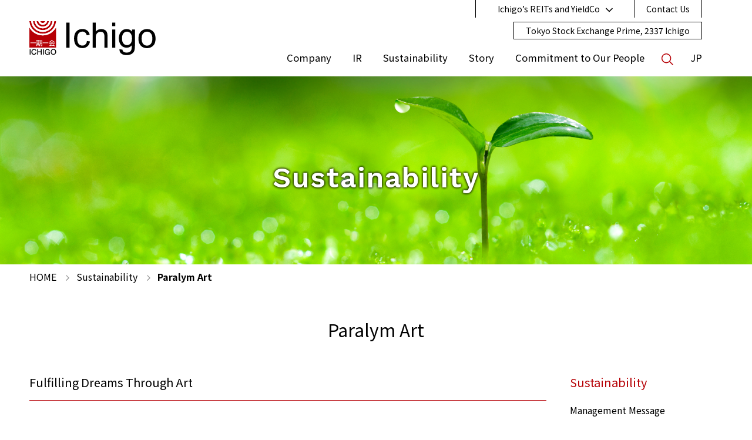

--- FILE ---
content_type: text/html;charset=utf-8
request_url: https://www.ichigo.gr.jp/en/esg/initiatives/art.html
body_size: 6904
content:
<!DOCTYPE html>

<html lang="en">
<head><meta charset="UTF-8" /><meta name="description" content="This is the page [Sustainability - Paralym Art]  of Ichigo Inc. Ichigo’s mission is to preserve and improve real estate and contribute to a sustainable society. Ichigo is a Japanese real estate owner/operator and clean energy producer managing the TSE-listed Ichigo Office REIT, Ichigo Hotel REIT, and Ichigo Green, and operating solar plants nationwide." />
	<title>Paralym Art | Sustainability | Ichigo</title>
	<meta property="og:title" content="Paralym Art | Sustainability | Ichigo" /><meta property="og:description" content="This is the page [Sustainability - Paralym Art]  of Ichigo Inc. Ichigo’s mission is to preserve and improve real estate and contribute to a sustainable society. Ichigo is a Japanese real estate owner/operator and clean energy producer managing the TSE-listed Ichigo Office REIT, Ichigo Hotel REIT, and Ichigo Green, and operating solar plants nationwide." /><meta property="og:url" content="https://www.ichigo.gr.jp/en/esg/initiatives/art.html" /><meta http-equiv="X-UA-Compatible" content="IE=edge" /><meta name="viewport" content="width=device-width, initial-scale=1.0" /><meta name="format-detection" content="telephone=no" />
	<link href="/common/css/style.css" rel="stylesheet" type="text/css" />
<meta name="og:site_name" content="Ichigo Inc." /><meta name="og:type" content="article" /><meta name="og:image" content="https://www.ichigo.gr.jp/common/images/ogp.png" /><link rel="shortcut icon" href="/common/favicon/favicon.ico" />
<link rel="apple-touch-icon" sizes="180x180" href="/common/favicon/apple-touch-icon.png" /><link rel="icon" type="image/png" href="/common/favicon/favicon-32x32.png" sizes="32x32" /><link rel="icon" type="image/png" href="/common/favicon/favicon-16x16.png" sizes="16x16" /><link rel="icon" type="image/png" sizes="192x192" href="/common/favicon/android-chrome-192x192.png" /><link rel="icon" type="image/png" sizes="256x256" href="/common/favicon/android-chrome-256x256.png" /><link rel="mask-icon" sizes="any" href="/common/favicon/safari-pinned-tab.svg" color="#b30000" /><link rel="manifest" crossorigin="use-credentials" href="/manifest.json" /><!-- Global site tag (gtag.js) - Google Analytics --><script async="" src="https://www.googletagmanager.com/gtag/js?id=UA-18590200-1"></script><script>
  window.dataLayer = window.dataLayer || [];
  function gtag(){dataLayer.push(arguments);}
  gtag('js', new Date());
  gtag('config', 'UA-18590200-1');
</script></head>
<body style="height: auto; min-height: auto;">
<div class="container" id="pagetop">
<header class="header inc_common_header_en">
	<div class="header-inner">
		<a href="/en/" class="header-logo"><img src="/common/images/logo_header_en.svg" alt="Ichigo" /></a>
		<nav class="header-nav">
			<span class="header-nav-close"><svg><use xlink:href="/common/svg/sprite.svg#close"></use></svg></span>
			<div class="header-nav-inner">
				<div class="header-nav-siteSearch">
					<input type="text" placeholder="Enter search word" class="js-siteSearch-input" />
					<button type="button" class="js-siteSearch-submit"><svg><use xlink:href="/common/svg/sprite.svg#search"></use></svg></button>
					<ul class="__keywords">
						<li><a href="https://www.google.co.jp/search?sitesearch=www.ichigo.gr.jp&amp;q=Sustainable" rel="noopener" target="_blank">Sustainable</a></li>
						<li><a href="https://www.google.co.jp/search?sitesearch=www.ichigo.gr.jp&amp;q=Power%20Plant" rel="noopener" target="_blank">Power Plant</a></li>
						<li><a href="https://www.google.co.jp/search?sitesearch=www.ichigo.gr.jp&amp;q=Green" rel="noopener" target="_blank">Green</a></li>
						<li><a href="https://www.google.co.jp/search?sitesearch=www.ichigo.gr.jp&amp;q=ESG" rel="noopener" target="_blank">ESG</a></li>
						<li><a href="https://www.google.co.jp/search?sitesearch=www.ichigo.gr.jp&amp;q=IR" rel="noopener" target="_blank">IR</a></li>
						<li><a href="https://www.google.co.jp/search?sitesearch=www.ichigo.gr.jp&amp;q=Hotel" rel="noopener" target="_blank">Hotel</a></li>
						<li><a href="https://www.google.co.jp/search?sitesearch=www.ichigo.gr.jp&amp;q=Office" rel="noopener" target="_blank">Office</a></li>
						<li><a href="https://www.google.co.jp/search?sitesearch=www.ichigo.gr.jp&amp;q=Sustainable%20Real%20Estate" rel="noopener" target="_blank">Sustainable Real Estate</a></li>
					</ul>
				</div>
				<div class="header-nav-main">
					<details class="header-nav-main-cat">
						<summary class="header-nav-main-head">
							<a href="/en/company/">Company</a><svg><use xlink:href="/common/svg/sprite.svg#arrow_bottom"></use></svg>
						</summary>
						<div class="header-nav-megamenu">
							<div class="__inner">
								<div class="__sec _img">
									<p class="__head"><a href="/en/company/">Company</a></p>
									<figure><img src="/common/images/header/menu_company.webp" alt="" /></figure>
								</div>
								<div class="__sec _menu">
									<p class="__head" data-view="pc_sm"><a href="/en/company/">Company</a></p>
									<ul class="__list">
										<li><a href="/en/company/about.html">About Ichigo</a></li>
										<li><a href="/en/company/top_message.html">Management Commitment</a></li>
										<li><a href="/en/company/core_values.html">Mission &amp; Core Values</a></li>
										<li><a href="/en/company/management.html">Management Team</a></li>
										<li><a href="/en/company/about_company.html">Overview</a></li>
										<li><a href="/en/company/history.html">Corporate History</a></li>
										<li><a href="/en/company/ethics.html">Ichigo's Code of Corporate Ethics</a></li>
										<li><a href="/en/company/group/">Key Subsidiaries</a></li>
										<li>
											<a href="/en/business/">Business</a>
											<ul class="__list _inner">
												<li data-adjust="company_business"><a href="/en/business/sustainable/realestate/">Sustainable Real Estate</a></li>
												<li><a href="/en/business/sustainable/eco/">Clean Energy</a></li>
												<li><a href="/en/business/sustainable/asset/">Asset Management</a></li>
											</ul>
										</li>
									</ul>
								</div>
								<div class="__sec _pickup">
									<p class="__head">Pick Up</p>
									<ul class="__list">
										
									</ul>
								</div>
							</div>
						</div>
					</details>
					<details class="header-nav-main-cat">
						<summary class="header-nav-main-head">
							<a href="/en/ir/">IR</a><svg><use xlink:href="/common/svg/sprite.svg#arrow_bottom"></use></svg>
						</summary>
						<div class="header-nav-megamenu">
							<div class="__inner">
								<div class="__sec _img">
									<p class="__head"><a href="/en/ir/">IR</a></p>
									<figure><img src="/common/images/header/menu_ir.webp" alt="" /></figure>
								</div>
								<div class="__sec _menu">
									<p class="__head" data-view="pc_sm"><a href="/en/ir/">IR</a></p>
									<ul class="__list">
										<li>
											<a href="/en/ir/#news">Latest News</a>
											<ul class="__list _inner">
												<li><a href="/en/ir/news/">News</a></li>
											</ul>
										</li>
										<li><a href="/en/ir/#calender">IR Calendar</a></li>
										<li>
											<a href="/en/ir/management_policies/">Management Policy</a>
											<ul class="__list _inner">
												<li><a href="/en/ir/management_policies/corporate_governance.html">Corporate Governance</a></li>
												<li><a href="/en/ir/management_policies/internal_controls.html">Internal Control Systems</a></li>
											</ul>
										</li>
										<li>
											<a href="/en/ir/library/">IR Library</a>
											<ul class="__list _inner">
												<li><a href="/en/ir/library/materials/">Financials</a></li>
												<li><a href="/en/ir/library/shareholders_meeting/">Shareholder Meeting Materials</a></li>
											</ul>
										</li>
										<li>
											<a href="/en/ir/highlight/">Financial Highlights</a>
											<ul class="__list _inner">
												<li><a href="/en/ir/highlight/highlight.html">Earnings &amp; Financial Highlights</a></li>
												<li><a href="/en/ir/highlight/kpi.html">Key Performance Indicators</a></li>
											</ul>
										</li>
										<li><a href="/en/esg/">Sustainability Related Disclosures</a></li>
										<li>
											<a href="/en/ir/stocks/">Shareholder Information</a>
											<ul class="__list _inner">
												<li><a href="/en/ir/stocks/shareholders_info.html">Annual Shareholder Meeting</a></li>
											</ul>
										</li>
									</ul>
								</div>
								<div class="__sec _pickup">
									<p class="__head">Pick Up</p>
									<ul class="__list">
										<li class="rt_bn_pickup_list_ir">
											
											<div class="rt_cf_n_thum_img_is_not_pickup">
												<a href="/en/ir/stocks/shareholder_program.html" class="rt_cf_n_title_pickup" target="_self">Shareholder Program</a>
											</div>
										</li><li class="rt_bn_pickup_list_ir">
											
											<div class="rt_cf_n_thum_img_is_not_pickup">
												<a href="/en/ir/library/governance/" class="rt_cf_n_title_pickup" target="_self">Corporate Governance Report</a>
											</div>
										</li><li class="rt_bn_pickup_list_ir">
											
											<div class="rt_cf_n_thum_img_is_not_pickup">
												<a href="/en/ir/#VideoLibrary" class="rt_cf_n_title_pickup" target="_self">Audio/Video Library</a>
											</div>
										</li>
									</ul>
								</div>
							</div>
						</div>
					</details>
					<details class="header-nav-main-cat">
						<summary class="header-nav-main-head">
							<a href="/en/esg/">Sustainability</a><svg><use xlink:href="/common/svg/sprite.svg#arrow_bottom"></use></svg>
						</summary>
						<div class="header-nav-megamenu">
							<div class="__inner">
								<div class="__sec _img">
									<p class="__head"><a href="/en/esg/">Sustainability</a></p>
									<figure><img src="/common/images/header/menu_sustainability.webp" alt="" /></figure>
								</div>
								<div class="__sec _menu">
									<p class="__head" data-view="pc_sm"><a href="/en/esg/">Sustainability</a></p>
									<ul class="__list">
										<li>
											<a href="/en/esg/">Management Message</a>
											<ul class="__list _inner">
												<li><a href="/pdf/ESG_Data_ENG.pdf" target="_blank" rel="noopener">ESG Data Collection</a></li>
											</ul>
										</li>
										<li><a href="/en/esg/#section06">Ichigo ESG</a></li>
										<li>
											<a href="/en/esg/#section11">Sustainability Management</a>
											<ul class="__list _inner">
												<li><a href="/en/esg/initiatives/sustainability.html">Sustainability Policy</a></li>
												<li><a href="/en/esg/initiatives/Ichigo_sustainability_promotion.html">Ichigo Sustainability Promotion</a></li>
											</ul>
										</li>
										<li>
											<a href="/en/esg/#section07">Global Initiatives &amp; Third Party Assessments</a>
											<ul class="__list _inner">
												<li><a href="/en/esg/initiatives/RE100.html">Net Zero Carbon</a></li>
												<li><a href="/en/esg/initiatives/cdp.html">CDP Questionnaires</a></li>
												<li><a href="/en/esg/initiatives/certifications.html">Environmental Certifications</a></li>
												<li><a href="/pdf/esg/Ichigo_TCFD_Alignment_ENG.pdf" target="_blank" rel="noopener">TCFD Alignment</a></li>
												<li><a href="/en/esg/initiatives/sbti.html">Greenhouse Gas Reduction</a></li>
												<li><a href="/en/esg/initiatives/other.html">Other Initiatives</a></li>
											</ul>
										</li>
										<li><a href="/en/esg/#section08">Ichigo SDGs</a></li>
										<li><a href="/en/esg/#section09">Social Contribution</a></li>
										<li><a href="/en/esg/#section17">Health and Productivity Management &amp; Employee Support Initiatives</a></li>
									</ul>
								</div>
								<div class="__sec _pickup">
									<p class="__head">Pick Up</p>
									<ul class="__list">
										<li class="rt_bn_pickup_list_sus">
											<div class="rt_cf_n_thum_img_is_pickup">
												<a href="https://www.ichigo.gr.jp/pdf/esg/Ichigo_Sustainability_Report_ENG.pdf" class="rt_cf_n_href_pickup" target="_blank">
													<figure><img src="/news/p_news_file/file/pickup_sustainability_report_en.webp" alt="" class="rt_cf_n_thum_img_pickup" title="" /></figure>
												</a>
											</div>
											
										</li><li class="rt_bn_pickup_list_sus">
											<div class="rt_cf_n_thum_img_is_pickup">
												<a href="https://www.ichigo.gr.jp/ichigosports/" class="rt_cf_n_href_pickup" target="_blank">
													<figure><img src="/news/p_news_file/file/pickup_ichigo_sports_en.png" alt="" class="rt_cf_n_thum_img_pickup" title="" /></figure>
												</a>
											</div>
											
										</li>
									</ul>
								</div>
							</div>
						</div>
					</details>
					<details class="header-nav-main-cat">
						<summary class="header-nav-main-head">
							<a href="/en/esg/initiatives/community/">Story</a><svg><use xlink:href="/common/svg/sprite.svg#arrow_bottom"></use></svg>
						</summary>
						<!--<div class="header-nav-megamenu">
							<div class="__inner">
								<div class="__sec _img">
									<p class="__head"><a href="/en/esg/initiatives/community/">Story</a></p>
									<figure><img src="/common/images/header/menu_story.webp" alt=""></figure>
								</div>
								<div class="__sec _menu">
									<p class="__head" data-view="pc_sm"><a href="/en/esg/initiatives/community/">Story</a></p>
									<ul class="__list">
										<li><a href="/en/esg/initiatives/community/">Ichigo in the Community</a></li>
									</ul>
								</div>
								<div class="__sec _pickup">
									<p class="__head">Pick Up</p>
									<ul class="__list">
										<li class="rt_bn_pickup_list_story">
											<div class="rt_cf_n_thum_img_is_pickup">
												<a href="" class="rt_cf_n_href_pickup">
													<figure><img src="" alt="" class="rt_cf_n_thum_img_pickup"></figure>
												</a>
											</div>
											<div class="rt_cf_n_thum_img_is_not_pickup">
												<a href="" class="rt_cf_n_title_pickup">$タイトル$</a>
											</div>
										</li>
									</ul>
								</div>
							</div>
						</div>-->
					</details>
					<details class="header-nav-main-cat">
						<summary class="header-nav-main-head">
							<a href="/en/recruit/">Commitment to Our People</a><svg><use xlink:href="/common/svg/sprite.svg#arrow_bottom"></use></svg>
						</summary>
						<div class="header-nav-megamenu">
							<div class="__inner">
								<div class="__sec _img">
									<p class="__head"><a href="/en/recruit/">Commitment to Our People</a></p>
									<figure><img src="/common/images/header/menu_recruit.webp" alt="" /></figure>
								</div>
								<div class="__sec _menu">
									<p class="__head" data-view="pc_sm"><a href="/en/recruit/">Commitment to Our People</a></p>
									<ul class="__list">
										<li><a href="/en/recruit/policy/">Ichigo HR Policy</a></li>
										<li><a href="/en/recruit/environment/">Work Environment</a></li>
										<li><a href="/en/recruit/support/">Employee Support</a></li>
										<li>
											<a href="/en/contact/">Recruitment</a>
											<ul class="__list _inner">
												<li><a href="/recruit/apply/">Inquiries</a></li>
											</ul>
										</li>
									</ul>
								</div>
								<div class="__sec _pickup">
									<p class="__head">Pick Up</p>
									<ul class="__list">
										
									</ul>
								</div>
							</div>
						</div>
					</details>
					<div class="header-nav-main-cat __search"><button class="js-header-siteSearch"><svg><use xlink:href="/common/svg/sprite.svg#search"></use></svg></button></div>
					<div class="header-nav-main-cat __lang"><a href="/" class="js-lang">JP</a></div>
				</div>
				<div class="header-nav-sub">
					<div class="header-nav-sub-item __group">
						<span class="js-header-subMenu">Ichigo’s REITs and YieldCo<svg><use xlink:href="/common/svg/sprite.svg#arrow_bottom"></use></svg></span>
						<ul>
							<li><a href="https://www.ichigo-office.co.jp/en/" target="_blank" rel="noopener">Ichigo Office (8975)</a></li>
							<li><a href="https://www.ichigo-hotel.co.jp/en/" target="_blank" rel="noopener">Ichigo Hotel (3463)</a></li>
							<li><a href="https://www.ichigo-green.co.jp/en/" target="_blank" rel="noopener">Ichigo Green (9282)</a></li>
						</ul>
					</div>
					<a href="/en/contact/" class="header-nav-sub-item __contact">Contact Us</a>
				</div>
			</div>
		</nav>
		<span class="header-code">Tokyo Stock Exchange Prime, 2337 Ichigo</span>
		<span class="header-hamburger"><em></em></span>
		<span class="header-overlay"></span>
	</div>
</header>

<main class="contents">
<h1 class="mod-head01"><img alt="Sustainability" class="__bg width-u-100" data-view="pc tablet" src="/images/esg/mainVis.png" /> <img alt="Sustainability" class="__bg width-u-100" data-view="sp" src="/images/esg/mainVis_sp.png" /> <span class="__txt"><span class="__en">Sustainability</span></span></h1>

<nav class="mod-topicPath mod-auto">
<ul class="mod-topicPath-ul clearfix" itemscope="" itemtype="http://schema.org/BreadcrumbList">
	<li class="mod-topicPath-li" itemprop="itemListElement" itemscope="" itemtype="http://schema.org/ListItem"><a class="mod-topicPath-a" href="/en/" itemprop="item"><span itemprop="name">HOME</span></a> <svg><use xlink:href="/common/svg/sprite.svg#arrow_right"></use></svg> <meta itemprop="position" content="1" /></li>
	<li class="mod-topicPath-li" itemprop="itemListElement" itemscope="" itemtype="http://schema.org/ListItem"><a class="mod-topicPath-a" href="/en/esg/" itemprop="item"><span class="mod-topicPath-span" itemprop="name">Sustainability</span> </a> <svg><use xlink:href="/common/svg/sprite.svg#arrow_right"></use></svg> <meta itemprop="position" content="2" /></li>
	<li class="mod-topicPath-li" itemprop="itemListElement" itemscope="" itemtype="http://schema.org/ListItem"><a class="mod-topicPath-a" href="/en/esg/initiatives/art.html" itemprop="item"><span class="mod-topicPath-span" itemprop="name">Paralym Art</span> </a> <svg><use xlink:href="/common/svg/sprite.svg#arrow_right"></use></svg> <meta itemprop="position" content="3" /></li>
</ul>
</nav>

<section class="mod-auto mod-spacer_40">
<h2 class="mod-head02">Paralym Art</h2>

<div class="mod-sideNav-wrap">
<div class="mod-sideNav-content">
<h3 class="mod-head03">Fulfilling Dreams Through Art</h3>

<p>Ichigo supports Paralym Art as a Gold Partner sponsor.<br />
Paralym Art supports artists with disabilities in achieving their goals and becoming financially independent without relying on social security programs via corporate and individual sponsorships.<br />
Paralym Art is certified by the Japanese government’s “beyond2020” program, and their initiatives are closely aligned with Ichigo’s support of outstanding athletes.<br />
Paralym Art’s mission to support the independence of people with disabilities and help them foster ties with society is in line with Ichigo’s belief that companies exist to serve society.</p>

<h3 class="mod-head03 mod-spacer_60">Ichigo Original Art Gallery</h3>

<ul class="pure-g space-u-40">
	<li class="pure-u-1-2 pure-u-md-1 space-u-40-child">
	<figure class="ta_center mod-modalImg"><img alt="Warm Ties by Yuki" src="/images/esg/initiatives/art/paralymart_17.jpg" /></figure>

	<p class="mt10 lh_15 ta_center"><a class="mod-link02" href="https://paralymart.or.jp/artists/details/?id=5cf8da37c6a0d" rel="noopener" target="_blank">"Warm Ties" by Yuki</a></p>
	</li>
			<li class="pure-u-1-2 pure-u-md-1 space-u-40-child">
	<figure class="ta_center mod-modalImg"><img alt="Team Ichigo by Hajime Tajiri" src="/images/esg/initiatives/art/paralymart_16.jpg" /></figure>
	<p class="mt10 lh_15 ta_center"><a class="mod-link02" href="https://paralymart.or.jp/artists/details/?id=5bfba88ed2f5d" rel="noopener" target="_blank">"Team Ichigo" by Hajime Tajiri</a></p>
	</li>
	<li class="pure-u-1-2 pure-u-md-1 space-u-40-child">
	<figure class="ta_center mod-modalImg"><img alt="In a Circle by Misa Ohashi" src="/images/esg/initiatives/art/paralymart_15.jpg" /></figure>

	<p class="mt10 lh_15 ta_center"><a class="mod-link02" href="https://paralymart.or.jp/artists/details/?id=5f5ef3aabc25f" rel="noopener" target="_blank">"In a Circle"  by Misa Ohashi</a></p>
	</li>
	<li class="pure-u-1-2 pure-u-md-1 space-u-40-child">
	<figure class="ta_center mod-modalImg"><img alt="Shining Earth by toki" src="/images/esg/initiatives/art/paralymart_14.jpg" /></figure>

	<p class="mt10 lh_15 ta_center"><a class="mod-link02" href="https://paralymart.or.jp/artists/details/?id=59720e693feff" rel="noopener" target="_blank">"Shining Earth" by toki</a></p>
	</li>
	<li class="pure-u-1-2 pure-u-md-1 space-u-40-child">
	<figure class="ta_center mod-modalImg"><img alt="Everyone Cheering the Soccer Team Together by matoka" src="/images/esg/initiatives/art/paralymart_13.jpg" /></figure>

	<p class="mt10 lh_15 ta_center"><a class="mod-link02" href="https://paralymart.or.jp/artists/details/?id=5eb80deba299e" rel="noopener" target="_blank">"Everyone Cheering the Soccer Team Together" by matoka</a></p>
	</li>
	<li class="pure-u-1-2 pure-u-md-1 space-u-40-child">
	<figure class="ta_center mod-modalImg"><img alt="竹ちょさん「笑顔がいっぱい集うマーケット」" src="/images/esg/initiatives/art/paralymart_11.jpg" /></figure>

	<p class="mt10 lh_15 ta_center"><a class="mod-link02" href="https://paralymart.or.jp/artists/details/?id=5cd111fe37796" rel="noopener" target="_blank">"A Market Filled With Laughter" by Takecho</a></p>
	</li>
	<li class="pure-u-1-2 pure-u-md-1 space-u-40-child">
	<figure class="ta_center mod-modalImg"><img alt="八木ひでともさん「優しい繋がり」" src="/images/esg/initiatives/art/paralymart_12.jpg" /></figure>

	<p class="mt10 lh_15 ta_center"><a class="mod-link02" href="https://paralymart.or.jp/artists/details/?id=620b315837dc2" rel="noopener" target="_blank">"Kind Connections" by Hidetomo Yagi</a></p>
	</li>
	<li class="pure-u-1-2 pure-u-md-1 space-u-40-child">
	<figure class="ta_center mod-modalImg"><img alt="Makoto Tadera" src="/images/esg/initiatives/art/paralymart_09.png" /></figure>

	<p class="mt10 lh_15 ta_center"><a class="mod-link02" href="https://paralymart.or.jp/artists/details/?id=60597544ef206" rel="noopener" target="_blank">"To the Future Together" by Makoto Tadera</a></p>
	</li>
	<li class="pure-u-1-2 pure-u-md-1 space-u-40-child">
	<figure class="ta_center mod-modalImg"><img alt="DAIKI" src="/images/esg/initiatives/art/paralymart_10.png" /></figure>

	<p class="mt10 lh_15 ta_center"><a class="mod-link02" href="https://paralymart.or.jp/artists/details/?id=5ef56312a0f13" rel="noopener" target="_blank">"A City Full of Thoughtfulness" by DAIKI</a></p>
	</li>
	<li class="pure-u-1-2 pure-u-md-1 space-u-40-child">
	<figure class="ta_center mod-modalImg"><img alt="You-ki" src="/images/esg/initiatives/art/paralymart_07.png" /></figure>

	<p class="mt10 lh_15 ta_center"><a class="mod-link02" href="https://paralymart.or.jp/artists/details/?id=5f5dafef5887c" rel="noopener" target="_blank">"Bridge to the Future" by You-ki</a></p>
	</li>
	<li class="pure-u-1-2 pure-u-md-1 space-u-40-child">
	<figure class="ta_center mod-modalImg"><img alt="Misato Shikata" src="/images/esg/initiatives/art/paralymart_08.png" /></figure>

	<p class="mt10 lh_15 ta_center"><a class="mod-link02" href="https://paralymart.or.jp/artists/details/?id=0000000000063" rel="noopener" target="_blank">"Running in the Sky" by Misato Shikata</a></p>
	</li>
	<li class="pure-u-1-2 pure-u-md-1 space-u-40-child">
	<figure class="ta_center mod-modalImg"><img alt="“Hiromi Miyake” by Kenji Ino" class="width-u-60" src="/images/esg/initiatives/art/paralymart_01.jpg" /></figure>

	<p class="mt10 lh_15 ta_center"><a class="mod-link02" href="https://paralymart.or.jp/artists/details/?id=5c8df2d3a8589" rel="noopener" target="_blank">"Hiromi Miyake" by Kenji Ino</a></p>
	</li>
	<li class="pure-u-1-2 pure-u-md-1 space-u-40-child">
	<figure class="ta_center mod-modalImg"><img alt="さくらさん「ReBorn_⼼築に祝福を」" src="/images/esg/initiatives/art/paralymart_02.jpg" /></figure>

	<p class="mt10 lh_15 ta_center"><a class="mod-link02" href="https://paralymart.or.jp/artists/details/?id=59f477e0f11cb" rel="noopener" target="_blank">"Reborn" by Sakura</a></p>
	</li>
	<li class="pure-u-1-2 pure-u-md-1 space-u-40-child">
	<figure class="ta_center mod-modalImg"><img alt="KOTOさん「みんなで作るサステナブルな社会」" src="/images/esg/initiatives/art/paralymart_03.jpg" /></figure>

	<p class="mt10 lh_15 ta_center"><a class="mod-link02" href="https://paralymart.or.jp/artists/details/?id=5b6854735f019" rel="noopener" target="_blank">"A Sustainable Society That We All Take Part In" by KOTO</a></p>
	</li>
	<li class="pure-u-1-2 pure-u-md-1 space-u-40-child">
	<figure class="ta_center mod-modalImg"><img alt="大石勾さん「ヴェズレーの緑に憩う」" src="/images/esg/initiatives/art/paralymart_04.jpg" /></figure>

	<p class="mt10 lh_15 ta_center"><a class="mod-link02" href="https://paralymart.or.jp/artists/details/?id=0000000000043" rel="noopener" target="_blank">"Resting in the Greens of Vézelay" by Magari Oishi</a></p>
	</li>
	<li class="pure-u-1-2 pure-u-md-1 space-u-40-child">
	<figure class="ta_center mod-modalImg"><img alt="飯山太陽さん「サステナビリティ」" src="/images/esg/initiatives/art/paralymart_05.jpg" /></figure>

	<p class="mt10 lh_15 ta_center"><a class="mod-link02" href="https://paralymart.or.jp/artists/details/?id=0000000000231" rel="noopener" target="_blank">"Sustainability" by Taiyo Iiyama</a></p>
	</li>
	<li class="pure-u-1-2 pure-u-md-1 space-u-40-child">
	<figure class="ta_center mod-modalImg"><img alt="カミジョウミカさん「タイヨウとチキュウがみんなを元気にする」" src="/images/esg/initiatives/art/paralymart_06.jpg" /></figure>

	<p class="mt10 lh_15 ta_center"><a class="mod-link02" href="https://paralymart.or.jp/artists/details/?id=0000000000068" rel="noopener" target="_blank">"The Sun And The Earth That Gives Us Energy"<br />
	by Mika Kamisho</a></p>
	</li>
</ul>
</div>

<nav class="mod-sideNav-nav inc_esg_sideNav_en">
	<div class="__head">Sustainability</div>
	<ul class="__body">
		<li>
			<a href="/en/esg/">Management Message</a>
		</li>
		<li>
			<a href="/en/esg/#section06">Ichigo ESG</a>
			<ul class="__subBody">
				<li><a href="/pdf/esg/Ichigo_Sustainability_Report_ENG.pdf" target="_blank" rel="noopener">Sustinability Report</a></li>
				<li><a href="/pdf/ESG_Data_ENG.pdf" target="_blank" rel="noopener">ESG Data Collection</a></li>
			</ul>
		</li>
		<li>
			<a href="/en/esg/#section11">Sustainability Management</a>
			<ul class="__subBody">
				<li><a href="/en/esg/initiatives/sustainability.html">Sustainability Policy</a></li>
				<li><a href="/en/esg/initiatives/Ichigo_sustainability_promotion.html">Ichigo Sustainability Promotion</a></li>
			</ul>
		</li>
		<li>
			<a href="/en/esg/#section07">Global Initiatives &amp; Third Party Assessment</a>
			<ul class="__subBody">
				<li><a href="/en/esg/initiatives/RE100.html">Net Zero Carbon</a></li>
				<li><a href="/en/esg/initiatives/cdp.html">CDP Questionnaires</a></li>
				<li><a href="/en/esg/initiatives/certifications.html">Environmental Certifications</a></li>
				<li><a href="/pdf/esg/Ichigo_TCFD_Alignment_JPN.pdf" target="_blank" rel="noopener">TCFD Alignment</a></li>
				<li><a href="/en/esg/initiatives/sbti.html">Greenhouse Gas Reduction</a></li>
				<li><a href="/en/esg/initiatives/other.html">Other Initiatives</a></li>
			</ul>
		</li>
		<li><a href="/en/esg/#section08">Ichigo SDGs</a></li>
		<li><a href="/en/esg/#section09">Social Contribution Activities</a></li>
		<li><a href="/en/esg/#section17">Health and Productivity Management &amp; Other HR-related Initiatives</a></li>
	</ul>
</nav>
</div>
</section>
</main>

<footer class="footer inc_common_footer_en">
	<a href="#pagetop" rel="scroll" class="footer-pagetop"><svg><use xlink:href="/common/svg/sprite.svg#arrow_top"></use></svg></a>
	<nav class="footer-inner mod-auto">
		<ul class="footer-nav">
			<li class="width-lg-50 width-md-100"><a href="/en/terms/">Terms of Use</a></li>
			<li class="width-lg-50 width-md-100"><a href="/en/privacy_policy/">Ichigo Personal Information Protection Policy</a></li>
			<li class="width-lg-50 width-md-100"><a href="/en/social_media_policy/">Social Media Policy</a></li>
			<li class="width-lg-50 width-md-100"><a href="/en/asf_policy/">Policy Against Anti-Social Forces</a></li>
			<li class="width-lg-50 width-md-100"><a href="/en/conflictofinterest_policy/">Conflict-of-Interest Control Policy</a></li>
		</ul>
		<ul class="footer-nav __last">
			<li class="width-lg-100"><a href="/en/sitemap.html">Site Map</a></li>
		</ul>
		<div class="footer-bnr">
			<a href="/ichigosports/" target="_blank" rel="noopener">
				<img src="/common/images/bnr_ichigo_sports_eng.png" alt="いちごスポーツサイト" />
			</a>
		</div>
		<ul class="mod-sns opacity">
			<li><a href="https://www.youtube.com/channel/UC77NTGlVMj-IETP6U7z_uUw" target="_blank" rel="noopener"><img src="/common/images/youtube.png" alt="YouTube" /></a></li>
			<li><a href="https://www.facebook.com/ichigo.community" target="_blank" rel="noopener"><img src="/common/images/facebook.svg" alt="Facebook" /></a></li>
			<li><a href="https://twitter.com/Ichigo_Inc" target="_blank" rel="noopener"><img src="/common/images/bnr_x.jpg" alt="Twitter" /></a></li>
			<li><a href="https://www.instagram.com/ichigo_community/" target="_blank" rel="noopener"><img src="/common/images/instagram.png" alt="Instagram" /></a></li>
			<li><a href="https://www.linkedin.com/company/ichigo-inc" target="_blank" rel="noopener"><img src="/common/images/linkedin.png" alt="Linkedin" /></a></li>
		</ul>
	</nav>
	<div class="footer-copy">
		<span>© Ichigo Inc. All rights reserved.</span>
	</div>
</footer>
</div>
<script type="text/javascript" src="/common/js/import.js"></script></body>
</html>

--- FILE ---
content_type: text/css; charset=utf-8
request_url: https://www.ichigo.gr.jp/common/css/style.css
body_size: 30825
content:
@import"https://fonts.googleapis.com/css2?family=Noto+Sans+JP:wght@400;700&family=Work+Sans:wght@400;600&display=swap";@charset "UTF-8";.icon-arrow_bottom,.icon-arrow_left,.icon-arrow_right,.icon-arrow_top,.icon-assets,.icon-balance,.icon-blank,.icon-blog,.icon-car,.icon-check,.icon-close,.icon-co2,.icon-cumulative_assets,.icon-download,.icon-eco,.icon-electric,.icon-excel,.icon-house,.icon-livecamera,.icon-map,.icon-movie,.icon-pdf,.icon-power_plant,.icon-property,.icon-search,.icon-solar,.icon-swipe,.icon-tenant,.icon-wind{background:url(/common/svg/sprite-bg.svg) no-repeat}.icon-arrow_bottom{background-position:0 6.976744186046512%}.icon-arrow_bottom_dims{width:100px;height:100px}.icon-arrow_left{background-position:20.792079207920793% 0}.icon-arrow_left_dims{width:100px;height:100px}.icon-arrow_right{background-position:40.59405940594059% 0}.icon-arrow_right_dims{width:100px;height:100px}.icon-arrow_top{background-position:0 30.232558139534884%}.icon-arrow_top_dims{width:100px;height:100px}.icon-assets{background-position:19.801980198019802% 30.232558139534884%}.icon-assets_dims{width:100px;height:100px}.icon-balance{background-position:39.603960396039604% 30.232558139534884%}.icon-balance_dims{width:100px;height:100px}.icon-blank{background-position:60.396039603960396% 0}.icon-blank_dims{width:100px;height:100px}.icon-blog{background-position:60.396039603960396% 23.25581395348837%}.icon-blog_dims{width:100px;height:100px}.icon-car{background-position:0 53.48837209302326%}.icon-car_dims{width:100px;height:100px}.icon-check{background-position:19.801980198019802% 53.48837209302326%}.icon-check_dims{width:100px;height:100px}.icon-close{background-position:39.603960396039604% 53.48837209302326%}.icon-close_dims{width:100px;height:100px}.icon-co2{background-position:59.40594059405941% 53.48837209302326%}.icon-co2_dims{width:100px;height:100px}.icon-cumulative_assets{background-position:80.1980198019802% 0}.icon-cumulative_assets_dims{width:100px;height:100px}.icon-download{background-position:80.1980198019802% 23.25581395348837%}.icon-download_dims{width:100px;height:100px}.icon-eco{background-position:80.1980198019802% 46.51162790697674%}.icon-eco_dims{width:100px;height:100px}.icon-electric{background-position:0 76.74418604651163%}.icon-electric_dims{width:100px;height:100px}.icon-excel{background-position:19.801980198019802% 76.74418604651163%}.icon-excel_dims{width:100px;height:100px}.icon-house{background-position:39.603960396039604% 76.74418604651163%}.icon-house_dims{width:100px;height:100px}.icon-livecamera{background-position:59.40594059405941% 76.74418604651163%}.icon-livecamera_dims{width:100px;height:100px}.icon-map{background-position:79.20792079207921% 76.74418604651163%}.icon-map_dims{width:100px;height:100px}.icon-movie{background-position:100% 0}.icon-movie_dims{width:100px;height:100px}.icon-pdf{background-position:100% 23.25581395348837%}.icon-pdf_dims{width:100px;height:100px}.icon-power_plant{background-position:100% 46.51162790697674%}.icon-power_plant_dims{width:100px;height:100px}.icon-property{background-position:100% 69.76744186046511%}.icon-property_dims{width:100px;height:100px}.icon-search{background-position:0 100%}.icon-search_dims{width:100px;height:100px}.icon-solar{background-position:19.801980198019802% 100%}.icon-solar_dims{width:100px;height:100px}.icon-swipe{background-position:0 0}.icon-swipe_dims{width:105px;height:30px}.icon-tenant{background-position:39.603960396039604% 100%}.icon-tenant_dims{width:100px;height:100px}.icon-wind{background-position:59.40594059405941% 100%}.icon-wind_dims{width:100px;height:100px}.slick-slider{position:relative;display:block;box-sizing:border-box;-webkit-touch-callout:none;-webkit-user-select:none;-ms-user-select:none;user-select:none;-ms-touch-action:pan-y;touch-action:pan-y;-webkit-tap-highlight-color:transparent}.slick-list{position:relative;overflow:hidden;display:block;margin:0;padding:0}.slick-list:focus{outline:none}.slick-list.dragging{cursor:pointer;cursor:hand}.slick-slider .slick-track,.slick-slider .slick-list{-ms-transform:translate3d(0,0,0);transform:translate3d(0,0,0)}.slick-track{position:relative;left:0;top:0;display:block;margin-left:auto;margin-right:auto}.slick-track:before,.slick-track:after{content:"";display:table}.slick-track:after{clear:both}.slick-loading .slick-track{visibility:hidden}.slick-slide{float:left;height:100%;min-height:1px;display:none}[dir=rtl] .slick-slide{float:right}.slick-slide.slick-loading img{display:none}.slick-slide.dragging img{pointer-events:none}.slick-initialized .slick-slide{display:block}.slick-loading .slick-slide{visibility:hidden}.slick-vertical .slick-slide{display:block;height:auto;border:1px solid transparent}.slick-arrow.slick-hidden{display:none}.bclo-cap{padding-top:10px;color:#000;font-size:14px;font-size:1.4rem;text-align:left}@media screen and (max-width:767px){.bclo-cap{padding:10px 10px 0;font-size:1.2rem}}.bclo-textBlock{margin-bottom:60px}.bclo-textWrap-title{border-left:2px solid #b60005;padding-left:15px;font-size:16px;font-size:1.6rem;font-weight:700}.bclo-textWrap-title+.bclo-textWrap-text{margin-top:10px}.weightlifting .bclo-textWrap-title{border-left:2px solid #ff7a21}.rifle .bclo-textWrap-title{border-left:2px solid #0670c8}.track_and_field .bclo-textWrap-title{border-left:2px solid #116715}@media screen and (max-width:767px){.bclo-textWrap-title{font-size:1.8rem}}.bclo-textWrap-text{margin-top:20px}.bclo-link{margin-top:15px;text-align:center}.bclo-link:nth-of-type(1){margin-top:40px}.bclo-link-button{display:inline-block;margin:0 auto;width:250px;max-width:100%;text-align:center}.bclo-link-button_center{display:block;margin:0 auto}.bclo-link-button-a{position:relative;display:block;width:100%;height:45px;background-color:transparent;border:1px solid #b60005;color:#b60005;transition:.4s;overflow:hidden}.bclo-link-button-a .icon{position:absolute;right:5%;top:50%;-ms-transform:translateY(-50%);transform:translateY(-50%);transition:.4s;width:14px;height:14px;fill:#b60005;vertical-align:middle}.bclo-link-button-a .icon:before{position:absolute;right:5%;top:50%;-ms-transform:translateY(-50%);transform:translateY(-50%)}.bclo-link-button-a:hover{background-color:#b60005;color:#fff}.bclo-link-button-a:hover .icon{fill:#fff}@media screen and (max-width:1024px){.bclo-link-button-a:hover{background-color:transparent;color:#000}.bclo-link-button-a:hover .icon{fill:#b60005}}.weightlifting .bclo-link-button-a{border:1px solid #ff7a21;color:#ff7a21}.weightlifting .bclo-link-button-a .icon{fill:#ff7a21}.weightlifting .bclo-link-button-a:hover{background-color:#ff7a21;color:#fff}.weightlifting .bclo-link-button-a:hover .icon{fill:#fff}@media screen and (max-width:1024px){.weightlifting .bclo-link-button-a:hover{color:#000}.weightlifting .bclo-link-button-a:hover .icon{fill:#ff7a21}}.rifle .bclo-link-button-a{border:1px solid #0670c8;color:#0670c8}.rifle .bclo-link-button-a .icon{fill:#0670c8}.rifle .bclo-link-button-a:hover{background-color:#0670c8;color:#fff}.rifle .bclo-link-button-a:hover .icon{fill:#fff}@media screen and (max-width:1024px){.rifle .bclo-link-button-a:hover{color:#000}.rifle .bclo-link-button-a:hover .icon{fill:#0670c8}}.track_and_field .bclo-link-button-a{border:1px solid #116715;color:#116715}.track_and_field .bclo-link-button-a .icon{fill:#116715}.track_and_field .bclo-link-button-a:hover{background-color:#116715;color:#fff}.track_and_field .bclo-link-button-a:hover .icon{fill:#fff}@media screen and (max-width:1024px){.track_and_field .bclo-link-button-a:hover{color:#000}.track_and_field .bclo-link-button-a:hover .icon{fill:#116715}}.bclo-link-button-txt{position:absolute;top:50%;-ms-transform:translateY(-50%);transform:translateY(-50%);right:0;left:0;margin:auto;line-height:1.4}@media screen and (max-width:767px){.bclo-link{text-align:center}.bclo-link:nth-of-type(1){margin-top:6.25vw}.bclo-link-button{width:67.1875vw}.bclo-link-button-a{height:12.5vw;font-size:1.4rem}}.bclo-imgWrap{display:table;width:100%;text-align:center}.bclo-imgWrap-inner{display:table-cell;vertical-align:middle}.bclo-imgWrap img{width:100%}.bclo-imgWrap+.bclo-textWrap{margin-top:20px}@media all and (-ms-high-contrast:none){.bclo-img *::-ms-backdrop,.bclo-imgWrap{table-layout:fixed}}.bclo-imgLink{display:block;transition:.4s}.bclo-imgLink:hover{opacity:.55;-ms-filter:"progid:DXImageTransform.Microsoft.Alpha(Opacity=55)"}.bclo-imgLink+.bclo-textWrap{margin-top:20px}.bclo-col01,.bclo-col02,.bclo-col03,.bclo-col04{margin-bottom:60px}@media screen and (max-width:767px){.bclo-col02 .space-u-20{margin-top:-40px}.bclo-col02 .space-u-20-child{padding-top:40px}}.bclo-col02+.bclo-col02{margin-top:-40px}.bclo-col03+.bclo-col03{margin-top:-40px}.bclo-col04+.bclo-col04{margin-top:-40px}.bclo-col03 .bclo-textWrap,.bclo-col04 .bclo-textWrap{margin-top:-5px}@media screen and (max-width:767px){.bclo-col03 .bclo-textWrap,.bclo-col04 .bclo-textWrap{margin-top:0}}.bclo-leftImage-lg .bclo-textWrap,.bclo-leftImage-sm .bclo-textWrap,.bclo-rightImage-lg .bclo-textWrap,.bclo-rightImage-sm .bclo-textWrap{margin-top:0;padding:0}.bclo-leftImage-lg .bclo-link,.bclo-leftImage-sm .bclo-link,.bclo-rightImage-lg .bclo-link,.bclo-rightImage-sm .bclo-link{margin-top:15px;margin-bottom:0}.bclo-title-lg{width:100%;margin-bottom:60px;padding-bottom:20px;font-size:20px;font-size:2.0rem;line-height:1.5;color:#000;border-bottom:1px solid #b60005}.weightlifting .bclo-title-lg{border-bottom:1px solid #ff7a21}.rifle .bclo-title-lg{border-bottom:1px solid #0670c8}.track_and_field .bclo-title-lg{border-bottom:1px solid #116715}@media screen and (max-width:767px){.bclo-title-lg{margin-bottom:6.25vw;font-size:2.4rem}}.bclo-title-sm{border-left:2px solid #b60005;padding-left:15px;margin-bottom:30px;font-size:16px;font-size:1.6rem;color:#000}.weightlifting .bclo-title-sm{border-left:2px solid #ff7a21}.rifle .bclo-title-sm{border-left:2px solid #0670c8}.track_and_field .bclo-title-sm{border-left:2px solid #116715}@media screen and (max-width:767px){.bclo-title-sm{font-size:1.8rem}}.bclo-list{margin-bottom:60px}.bclo-list-li{margin-bottom:5px;font-size:16px;font-size:1.6rem}.bclo-list-li-a{text-decoration:underline}.bclo-list.ul-og .bclo-list-li{border-bottom:1px dotted #7d7d7d}.bclo-free{margin-bottom:60px}.clearfix{zoom:1}.clearfix:after{content:"";display:table;clear:both}html{box-sizing:border-box;overflow-y:scroll;-webkit-text-size-adjust:100%}*,:before,:after{box-sizing:inherit}:before,:after{text-decoration:inherit;vertical-align:inherit}*{background-repeat:no-repeat;padding:0;margin:0}audio:not([controls]){display:none;height:0}hr{overflow:visible}article,aside,details,figcaption,figure,footer,header,main,menu,nav,section,summary{display:block}summary{display:list-item}small{font-size:80%}[hidden],template{display:none}abbr[title]{border-bottom:1px dotted;text-decoration:none}a{background-color:transparent;-webkit-text-decoration-skip:objects}a:active,a:hover{outline-width:0}code,kbd,pre,samp{font-family:monospace,monospace}b,strong{font-weight:bolder}dfn{font-style:italic}mark{background-color:#ff0;color:#000}sub,sup{font-size:75%;line-height:0;position:relative;vertical-align:baseline}sub{bottom:-.25em}sup{top:-.5em}input{border-radius:0}button,[type=button],[type=reset],[type="submit"] [role="button"]{cursor:pointer}[disabled]{cursor:default}[type=number]{width:auto}[type=search]{-webkit-appearance:textfield}[type=search]::-webkit-search-cancel-button,[type=search]::-webkit-search-decoration{-webkit-appearance:none}textarea{overflow:auto;resize:vertical}button,input,optgroup,select,textarea{font:inherit}optgroup{font-weight:700}button{overflow:visible}button::-moz-focus-inner,[type=button]::-moz-focus-inner,[type=reset]::-moz-focus-inner,[type=submit]::-moz-focus-inner{border-style:0;padding:0}button:-moz-focusring,[type=button]::-moz-focus-inner,[type=reset]::-moz-focus-inner,[type=submit]::-moz-focus-inner{outline:1px dotted ButtonText}button,html [type=button],[type=reset],[type=submit]{-webkit-appearance:button}button,select{text-transform:none}button,input,select,textarea{background-color:transparent;border-style:none;color:inherit}select{-moz-appearance:none;-webkit-appearance:none}select::-ms-expand{display:none}select::-ms-value{color:currentColor}legend{border:0;color:inherit;display:table;max-width:100%;white-space:normal}::-webkit-file-upload-button{-webkit-appearance:button;font:inherit}[type=search]{-webkit-appearance:textfield;outline-offset:-2px}img{border-style:none}progress{vertical-align:baseline}svg:not(:root){overflow:hidden}audio,canvas,progress,video{display:inline-block}@media screen{[hidden~=screen]{display:inherit}[hidden~=screen]:not(:active):not(:focus):not(:target){position:absolute!important;clip:rect(0 0 0 0)!important}}[aria-busy=true]{cursor:progress}[aria-controls]{cursor:pointer}[aria-disabled]{cursor:default}::selection{background-color:#b3d4fc;color:#000;text-shadow:none}@font-face{font-family:MyYuGothicM;src:local("YuGothic-Medium")}@font-face{font-family:MyYuGothicM;font-weight:700;src:local("YuGothic-Bold")}html{font-size:62.5%}body{margin:0;padding:0;outline:0;border:0;font-size:16px;font-size:1.6rem;color:#000;line-height:2;font-family:Noto Sans JP,MyYuGothicM,YuGothic,Meiryo,sans-serif}@media screen and (max-width:1024px){body{line-height:1.9}}@media screen and (max-width:767px){body{line-height:1.8;font-size:1.4rem}}a{opacity:1;-ms-filter:"progid:DXImageTransform.Microsoft.Alpha(Opacity=100)";color:#000;text-decoration:none}ul,ol{margin:0;padding:0;list-style:none}img{-webkit-backface-visibility:hidden;backface-visibility:hidden;vertical-align:bottom;max-width:100%}[data-view*=sp]{display:none}[data-view*=tablet]{display:none}[data-view*=pc]{display:block}[data-view*=pc-inlineblock]{display:inline-block}@media screen and (max-width:1024px){[data-view*=pc]{display:none}[data-view*=pc-inlineblock]{display:none}[data-view*=tablet]{display:block}[data-view*=tablet-inlineblock]{display:inline-block}}@media screen and (max-width:767px){[data-view*=pc]{display:none}[data-view*=pc-inlineblock]{display:none}[data-view*=tablet]{display:none}[data-view*=tablet-inlineblock]{display:none}[data-view*=sp]{display:block}[data-view*=sp-inlineblock]{display:inline-block}}.pure-g{letter-spacing:-.31em;text-rendering:optimizespeed;display:-ms-flexbox;display:flex;-ms-flex-flow:row wrap;flex-flow:row wrap;-ms-flex-line-pack:start;align-content:flex-start}.pure-g-flow_reverse{-ms-flex-flow:row-reverse wrap;flex-flow:row-reverse wrap}.pure-g-align_center{-ms-flex-align:center;align-items:center}.pure-g-justify_center{-ms-flex-pack:center;justify-content:center}.pure-u{display:inline-block;zoom:1;letter-spacing:normal;word-spacing:normal;vertical-align:top;text-rendering:auto}.pure-u-1,.pure-u-1-1,.pure-u-1-2,.pure-u-1-3,.pure-u-2-3,.pure-u-1-4,.pure-u-3-4,.pure-u-1-5,.pure-u-2-5,.pure-u-3-5,.pure-u-4-5,.pure-u-5-5,.pure-u-1-6,.pure-u-5-6,.pure-u-1-7,.pure-u-1-8,.pure-u-3-8,.pure-u-5-8,.pure-u-7-8,.pure-u-1-9,.pure-u-8-9,.pure-u-1-10,.pure-u-1-12,.pure-u-5-12,.pure-u-7-12,.pure-u-11-12,.pure-u-1-24,.pure-u-2-24,.pure-u-3-24,.pure-u-4-24,.pure-u-5-24,.pure-u-6-24,.pure-u-7-24,.pure-u-8-24,.pure-u-9-24,.pure-u-10-24,.pure-u-11-24,.pure-u-12-24,.pure-u-13-24,.pure-u-14-24,.pure-u-15-24,.pure-u-16-24,.pure-u-17-24,.pure-u-18-24,.pure-u-19-24,.pure-u-20-24,.pure-u-21-24,.pure-u-22-24,.pure-u-23-24,.pure-u-24-24{display:inline-block;zoom:1;letter-spacing:normal;word-spacing:normal;vertical-align:top;text-rendering:auto}.pure-u-1-24{width:4.1667%}.pure-u-1-12,.pure-u-2-24{width:8.3333%}.pure-u-1-10{width:10%}.pure-u-1-9{width:11.1111%}.pure-u-1-8,.pure-u-3-24{width:12.5%}.pure-u-1-7{width:14.2857%}.pure-u-1-6,.pure-u-4-24{width:16.6667%}.pure-u-1-5{width:20%}.pure-u-5-24{width:20.8333%}.pure-u-1-4,.pure-u-6-24{width:25%}.pure-u-7-24{width:29.1667%}.pure-u-1-3,.pure-u-8-24{width:33.3333%}.pure-u-3-8,.pure-u-9-24{width:37.5%}.pure-u-2-5{width:40%}.pure-u-5-12,.pure-u-10-24{width:41.6667%}.pure-u-11-24{width:45.8333%}.pure-u-1-2,.pure-u-12-24{width:50%}.pure-u-13-24{width:54.1667%}.pure-u-7-12,.pure-u-14-24{width:58.3333%}.pure-u-3-5{width:60%}.pure-u-5-8,.pure-u-15-24{width:62.5%}.pure-u-2-3,.pure-u-16-24{width:66.6667%}.pure-u-17-24{width:70.8333%}.pure-u-3-4,.pure-u-18-24{width:75%}.pure-u-19-24{width:79.1667%}.pure-u-4-5{width:80%}.pure-u-5-6,.pure-u-20-24{width:83.3333%}.pure-u-7-8,.pure-u-21-24{width:87.5%}.pure-u-8-9{width:88.8888%}.pure-u-9-10{width:90%}.pure-u-11-12,.pure-u-22-24{width:91.6667%}.pure-u-23-24{width:95.8333%}.pure-u-1,.pure-u-1-1,.pure-u-5-5,.pure-u-24-24{width:100%}@media screen and (max-width:1024px){.pure-u-lg-1,.pure-u-lg-1-1,.pure-u-lg-1-2,.pure-u-lg-1-3,.pure-u-lg-2-3,.pure-u-lg-1-4,.pure-u-lg-3-4,.pure-u-lg-1-5,.pure-u-lg-2-5,.pure-u-lg-3-5,.pure-u-lg-4-5,.pure-u-lg-5-5,.pure-u-lg-1-6,.pure-u-lg-5-6,.pure-u-lg-1-8,.pure-u-lg-3-8,.pure-u-lg-5-8,.pure-u-lg-7-8,.pure-u-lg-1-12,.pure-u-lg-5-12,.pure-u-lg-7-12,.pure-u-lg-11-12,.pure-u-lg-1-24,.pure-u-lg-2-24,.pure-u-lg-3-24,.pure-u-lg-4-24,.pure-u-lg-5-24,.pure-u-lg-6-24,.pure-u-lg-7-24,.pure-u-lg-8-24,.pure-u-lg-9-24,.pure-u-lg-10-24,.pure-u-lg-11-24,.pure-u-lg-12-24,.pure-u-lg-13-24,.pure-u-lg-14-24,.pure-u-lg-15-24,.pure-u-lg-16-24,.pure-u-lg-17-24,.pure-u-lg-18-24,.pure-u-lg-19-24,.pure-u-lg-20-24,.pure-u-lg-21-24,.pure-u-lg-22-24,.pure-u-lg-23-24,.pure-u-lg-24-24{display:inline-block;zoom:1;letter-spacing:normal;word-spacing:normal;vertical-align:top;text-rendering:auto}.pure-u-lg-1-24{width:4.1667%}.pure-u-lg-1-12,.pure-u-lg-2-24{width:8.3333%}.pure-u-lg-1-8,.pure-u-lg-3-24{width:12.5%}.pure-u-lg-1-6,.pure-u-lg-4-24{width:16.6667%}.pure-u-lg-1-5{width:20%}.pure-u-lg-5-24{width:20.8333%}.pure-u-lg-1-4,.pure-u-lg-6-24{width:25%}.pure-u-lg-7-24{width:29.1667%}.pure-u-lg-1-3,.pure-u-lg-8-24{width:33.3333%}.pure-u-lg-3-8,.pure-u-lg-9-24{width:37.5%}.pure-u-lg-2-5{width:40%}.pure-u-lg-5-12,.pure-u-lg-10-24{width:41.6667%}.pure-u-lg-11-24{width:45.8333%}.pure-u-lg-1-2,.pure-u-lg-12-24{width:50%}.pure-u-lg-13-24{width:54.1667%}.pure-u-lg-7-12,.pure-u-lg-14-24{width:58.3333%}.pure-u-lg-3-5{width:60%}.pure-u-lg-5-8,.pure-u-lg-15-24{width:62.5%}.pure-u-lg-2-3,.pure-u-lg-16-24{width:66.6667%}.pure-u-lg-17-24{width:70.8333%}.pure-u-lg-3-4,.pure-u-lg-18-24{width:75%}.pure-u-lg-19-24{width:79.1667%}.pure-u-lg-4-5{width:80%}.pure-u-lg-5-6,.pure-u-lg-20-24{width:83.3333%}.pure-u-lg-7-8,.pure-u-lg-21-24{width:87.5%}.pure-u-lg-11-12,.pure-u-lg-22-24{width:91.6667%}.pure-u-lg-23-24{width:95.8333%}.pure-u-lg-1,.pure-u-lg-1-1,.pure-u-lg-5-5,.pure-u-lg-24-24{width:100%}}@media screen and (max-width:767px){.pure-u-md-1,.pure-u-md-1-1,.pure-u-md-1-2,.pure-u-md-1-3,.pure-u-md-2-3,.pure-u-md-1-4,.pure-u-md-3-4,.pure-u-md-1-5,.pure-u-md-2-5,.pure-u-md-3-5,.pure-u-md-4-5,.pure-u-md-5-5,.pure-u-md-1-6,.pure-u-md-5-6,.pure-u-md-1-8,.pure-u-md-3-8,.pure-u-md-5-8,.pure-u-md-7-8,.pure-u-md-1-12,.pure-u-md-5-12,.pure-u-md-7-12,.pure-u-md-11-12,.pure-u-md-1-24,.pure-u-md-2-24,.pure-u-md-3-24,.pure-u-md-4-24,.pure-u-md-5-24,.pure-u-md-6-24,.pure-u-md-7-24,.pure-u-md-8-24,.pure-u-md-9-24,.pure-u-md-10-24,.pure-u-md-11-24,.pure-u-md-12-24,.pure-u-md-13-24,.pure-u-md-14-24,.pure-u-md-15-24,.pure-u-md-16-24,.pure-u-md-17-24,.pure-u-md-18-24,.pure-u-md-19-24,.pure-u-md-20-24,.pure-u-md-21-24,.pure-u-md-22-24,.pure-u-md-23-24,.pure-u-md-24-24{display:inline-block;zoom:1;letter-spacing:normal;word-spacing:normal;vertical-align:top;text-rendering:auto}.pure-u-md-1-24{width:4.1667%}.pure-u-md-1-12,.pure-u-md-2-24{width:8.3333%}.pure-u-md-1-8,.pure-u-md-3-24{width:12.5%}.pure-u-md-1-6,.pure-u-md-4-24{width:16.6667%}.pure-u-md-1-5{width:20%}.pure-u-md-5-24{width:20.8333%}.pure-u-md-1-4,.pure-u-md-6-24{width:25%}.pure-u-md-7-24{width:29.1667%}.pure-u-md-1-3,.pure-u-md-8-24{width:33.3333%}.pure-u-md-3-8,.pure-u-md-9-24{width:37.5%}.pure-u-md-2-5{width:40%}.pure-u-md-5-12,.pure-u-md-10-24{width:41.6667%}.pure-u-md-11-24{width:45.8333%}.pure-u-md-1-2,.pure-u-md-12-24{width:50%}.pure-u-md-13-24{width:54.1667%}.pure-u-md-7-12,.pure-u-md-14-24{width:58.3333%}.pure-u-md-3-5{width:60%}.pure-u-md-5-8,.pure-u-md-15-24{width:62.5%}.pure-u-md-2-3,.pure-u-md-16-24{width:66.6667%}.pure-u-md-17-24{width:70.8333%}.pure-u-md-3-4,.pure-u-md-18-24{width:75%}.pure-u-md-19-24{width:79.1667%}.pure-u-md-4-5{width:80%}.pure-u-md-5-6,.pure-u-md-20-24{width:83.3333%}.pure-u-md-7-8,.pure-u-md-21-24{width:87.5%}.pure-u-md-11-12,.pure-u-md-22-24{width:91.6667%}.pure-u-md-23-24{width:95.8333%}.pure-u-md-1,.pure-u-md-1-1,.pure-u-md-5-5,.pure-u-md-24-24{width:100%}}.mod-a{display:block;width:100%;height:100%}.mod-textLink01{text-decoration:underline}.mod-textLink01 .icon{width:12px;height:12px;margin-left:10px}.mod-textLink01 .blank{color:#b30000}.mod-auto{margin-right:auto;margin-left:auto;padding-right:50px;padding-left:50px;max-width:1300px;width:100%}.mod-auto_900{max-width:1000px}.mod-auto-full{width:100%;padding-right:1.875vw;padding-left:1.875vw}.mod-auto-pc{margin-right:auto;margin-left:auto;padding-right:50px;padding-left:50px;max-width:1370px;width:100%}.mod-auto-center{margin-left:auto;margin-right:auto}@media screen and (max-width:1024px){.mod-auto{max-width:90%;padding-right:0;padding-left:0}.mod-auto-full{width:100%;padding-right:5%;padding-left:5%}.mod-auto-pc,.mod-auto_900{max-width:90%;padding-right:0;padding-left:0}}@media screen and (max-width:767px){.mod-auto-pc{max-width:100%;padding-right:0;padding-left:0}}.mod-border{border:1px solid #333}.mod-border02{border:1px solid #ccc}.mod-borderTop{border-top:1px solid #333}.mod-borderTop02{border-top:1px solid #ccc}.mod-borderBottom{border-bottom:1px solid #333}.mod-spacer_40{margin-top:40px}.mod-spacer_60{margin-top:60px}.mod-spacer_100{margin-top:100px}.mod-spacer_120{margin-top:120px}@media screen and (max-width:1024px){.mod-spacer_40{margin-top:40px}.mod-spacer_60{margin-top:50px}.mod-spacer_100{margin-top:60px}.mod-spacer_120{margin-top:80px}}@media screen and (max-width:767px){.mod-spacer_40{margin-top:6.25vw}.mod-spacer_60{margin-top:9.375vw}.mod-spacer_100{margin-top:15.625vw}.mod-spacer_120{margin-top:18.75vw}}.mod-head01{position:relative;line-height:1.5}.mod-head01 .__txt{position:absolute;top:45%;width:100%;color:#fff;font-size:42px;font-size:4.2rem;text-align:center;line-height:1.2;text-shadow:0 0 4px rgba(0,0,0,.6),0 0 4px rgba(0,0,0,.6),0 0 4px rgba(0,0,0,.6)}.mod-head01 .__txt span{display:block}.mod-head01 .__txt .__small{margin-bottom:10px;font-size:16px;font-size:1.6rem}.mod-head01 .__txt .__en{font-family:Work Sans,Times New Roman,sans-serif;font-size:48px;font-size:4.8rem;letter-spacing:2px}.mod-head01 .__txt .__en ._icon{position:relative;display:inline-block;padding:0 70px}.mod-head01 .__txt .__en ._icon svg{position:absolute;right:0;top:50%;width:20px;height:20px;fill:#fff;-ms-transform:translateY(-50%);transform:translateY(-50%)}.mod-head01._sports .__txt{top:50%;-ms-transform:translateY(-50%);transform:translateY(-50%)}@media screen and (max-width:1024px){.mod-head01 .__txt{top:40%;font-size:3.6rem}.mod-head01 .__txt .__en{font-size:4.0rem}}@media screen and (max-width:767px){.mod-head01 .__txt{top:50%;-ms-transform:translateY(-50%);transform:translateY(-50%);font-size:2.8rem}.mod-head01 .__txt .__small{font-size:1.4rem}.mod-head01 .__txt .__en{font-size:3.0rem}.mod-head01 .__txt .__en ._icon{padding:0 14.0625vw}.mod-head01 .__txt .__en ._icon svg{width:4.6875vw;height:4.6875vw}}.mod-head02{margin-bottom:40px;font-size:30px;font-size:3.0rem;font-weight:400;text-align:center}@media screen and (max-width:767px){.mod-head02{font-size:2.4rem}}.mod-head03{margin-bottom:40px;padding-bottom:10px;border-bottom:1px solid #b60005;font-size:20px;font-size:2.0rem;font-weight:400}.mod-head03.green{border-bottom-color:#158c0c}@media screen and (max-width:767px){.mod-head03{margin-bottom:6.25vw;font-size:1.6rem}}.mod-head04{position:relative;padding-left:17px;font-size:16px;font-size:1.6rem}.mod-head04:before{position:absolute;display:block;content:'';top:50%;left:0;width:2px;height:100%;background-color:#b60005;-ms-transform:translateY(-50%);transform:translateY(-50%)}@media screen and (max-width:767px){.mod-head04{font-size:1.4rem}}.mod-head05{position:relative;margin-bottom:20px;padding-left:50px;font-size:16px;font-size:1.6rem}.mod-head05 .__num{position:absolute;left:0;top:0;display:inline-block;width:30px;height:34px;background-color:#b60005;color:#fff;font-size:20px;font-size:2.0rem;font-weight:700;text-align:center;line-height:1.6}.mod-topicPath{display:block;width:100%;height:auto;padding-top:10px;padding-bottom:10px;line-height:1.2;letter-spacing:-.4em}.mod-topicPath-li{display:inline-block;vertical-align:middle;font-size:16px;font-size:1.6rem;letter-spacing:normal}.mod-topicPath-li svg{width:10px;height:10px;margin-left:10px;margin-right:10px;fill:#999}.mod-topicPath-li:last-child a{pointer-events:none;color:#000;font-weight:700;text-decoration:none}.mod-topicPath-li:last-child a:hover{opacity:1;-ms-filter:"progid:DXImageTransform.Microsoft.Alpha(Opacity=100)"}.mod-topicPath-li:last-child svg{display:none}.mod-topicPath-a,.mod-topicPath-a:visited,.mod-topicPath-a:link{display:inline-block;color:#000;transition:color .3s}.mod-topicPath-a:hover,.mod-topicPath-a:visited:hover,.mod-topicPath-a:link:hover{color:#b60005;text-decoration:underline}@media screen and (max-width:1024px){.mod-topicPath{overflow-x:scroll}.mod-topicPath-ul{white-space:nowrap}.mod-topicPath-li:last-child a{padding-right:10px}}.mod-button{position:relative;display:block;width:150px;height:45px;margin-left:auto;margin-right:auto;line-height:1.5;background-color:#fff;border:1px solid #b60005;color:#b60005;cursor:pointer;transition:.3s}.mod-button svg{fill:#b60005;transition:.3s}.mod-button:hover{background-color:#b60005;color:#fff}.mod-button:hover svg{fill:#fff}@media screen and (max-width:1024px){.mod-button:hover{background-color:transparent;color:#b60005}.mod-button:hover svg{fill:#b60005}}.mod-button>span{position:absolute;left:0;top:50%;-ms-transform:translateY(-50%);transform:translateY(-50%);width:100%;padding:0 15px;text-align:center}.mod-button>span.ta_left{text-align:left}.mod-button>span svg{width:20px;height:20px;vertical-align:middle}@media screen and (max-width:1024px){.mod-button>span.ta_lg_left{text-align:left}}@media screen and (max-width:767px){.mod-button>span.ta_md_left{text-align:left}}.mod-button._auto{width:auto}.mod-button._200{width:200px}.mod-button._250{width:250px}.mod-button._300{width:300px}.mod-button._350{width:350px}.mod-button._large{height:60px}.mod-button._large_max{height:100px}.mod-button._iblock{display:inline-block}.mod-button._iblock+.mod-button._iblock{margin-left:10px}@media screen and (max-width:767px){.mod-button._350{width:100%}}.mod-button.__white{position:relative;background-color:rgba(255,255,255,0);border-color:#fff;color:#fff;transition:.3s}.mod-button.__white svg{fill:#fff}.mod-button.__white:hover{opacity:1;-ms-filter:"progid:DXImageTransform.Microsoft.Alpha(Opacity=100)";background-color:#fff;color:#b60005}.mod-button.__white:hover svg{fill:#b60005}@media screen and (max-width:1024px){.mod-button.__white:hover{background-color:rgba(255,255,255,0);color:#b60005}.mod-button.__white:hover svg{fill:#b60005}}.mod-button.__green{position:relative;background-color:rgba(255,255,255,0);border-color:#158c0c;color:#158c0c;transition:.3s}.mod-button.__green svg{fill:#158c0c}.mod-button.__green:hover{opacity:1;-ms-filter:"progid:DXImageTransform.Microsoft.Alpha(Opacity=100)";background-color:#158c0c;color:#fff}.mod-button.__green:hover svg{fill:#fff}@media screen and (max-width:1024px){.mod-button.__green:hover{background-color:rgba(255,255,255,0);color:#158c0c}.mod-button.__green:hover svg{fill:#158c0c}}.mod-button.__gray{position:relative;border-color:#ddd;color:#000;transition:.3s}.mod-button.__gray:hover{opacity:1;-ms-filter:"progid:DXImageTransform.Microsoft.Alpha(Opacity=100)";background-color:#ddd;color:#fff}.mod-button.__gray:hover svg{fill:#fff}@media screen and (max-width:1024px){.mod-button.__gray:hover{background-color:rgba(255,255,255,0);color:#000}}.mod-button.__gray.green svg{fill:#158c0c}@media screen and (max-width:1024px){.mod-button.__gray.green:hover svg{fill:#158c0c}}.mod-button.is-disable{cursor:default;pointer-events:none}.mod-iconArrowRight{position:absolute;right:10px;top:50%;-ms-transform:translateY(-50%);transform:translateY(-50%);width:14px;height:14px}.mod-iconArrowLeft{position:absolute;left:10px;top:50%;-ms-transform:translateY(-50%);transform:translateY(-50%);width:14px;height:14px}.mod-iconRight{position:absolute;right:20px;top:50%;-ms-transform:translateY(-50%);transform:translateY(-50%);width:20px;height:20px}.mod-iconLeft{position:absolute;left:20px;top:50%;-ms-transform:translateY(-50%);transform:translateY(-50%);width:20px;height:20px}.mod-iconSwipe{width:50px;height:20px;vertical-align:middle;fill:#b60005}.mod-iconSwipe.green{fill:#116715}@media screen and (max-width:767px){.mod-iconSwipe{width:15.625vw}}.mod-link01{color:#b60005;text-decoration:underline}.mod-link01 svg{width:16px;height:16px;margin-left:5px;vertical-align:middle;fill:#b60005;-ms-transform:translateY(-2px);transform:translateY(-2px)}.mod-link02{text-decoration:underline;transition:.3s}.mod-link02 svg{width:16px;height:16px;margin-left:5px;vertical-align:middle;fill:#b60005;-ms-transform:translateY(-2px);transform:translateY(-2px)}.mod-link02:hover{color:#b60005}.mod-link02.green svg{fill:#158c0c}.mod-link02.green:hover{color:#158c0c}.mod-link03{color:#158c0c}.mod-link03 svg{width:16px;height:16px;margin-left:5px;vertical-align:middle;fill:#158c0c;-ms-transform:translateY(-2px);transform:translateY(-2px)}.mod-link04{transition:.3s}.mod-link04 svg{width:16px;height:16px;margin-left:5px;vertical-align:middle;fill:#b60005;-ms-transform:translateY(-2px);transform:translateY(-2px)}.mod-link04:hover{color:#b60005}.mod-boxLink01{position:relative;display:block;line-height:1.5;box-shadow:0 0 10px 5px rgba(0,0,0,.15)}.mod-boxLink01>span{position:absolute;top:50%;left:0;-ms-transform:translateY(-50%);transform:translateY(-50%);width:100%;padding:0 10px;text-align:center;color:#fff;text-shadow:0 0 4px rgba(0,0,0,.6),0 0 4px rgba(0,0,0,.6),0 0 4px rgba(0,0,0,.6);letter-spacing:.1em}.mod-boxLink01 svg{width:14px;height:14px;fill:#fff}@media screen and (max-width:767px){.mod-boxLink01{box-shadow:0 0 5px 5px rgba(0,0,0,.15)}}.mod-boxLink02{position:relative;display:block}.mod-boxLink02 img{box-shadow:0 0 10px 5px rgba(0,0,0,.1)}.mod-boxLink02 figcaption{padding-top:10px;line-height:1.5}.mod-boxLink02._movie figcaption{position:relative;padding-top:15px;padding-left:40px}.mod-boxLink02._movie svg{position:absolute;top:13px;left:0;width:30px;height:30px;fill:#b60005}@media screen and (max-width:1024px){.mod-boxLink02 figcaption{font-size:1.4rem}}@media screen and (max-width:767px){.mod-boxLink02._movie figcaption{padding-left:25px}.mod-boxLink02._movie svg{width:20px;height:20px;top:15px}}.mod-box01{background:#f9eeee;display:-ms-flexbox;display:flex;-ms-flex-flow:row wrap;flex-flow:row wrap;-ms-flex-line-pack:start;align-content:flex-start;-ms-flex-align:center;align-items:center;padding:15px 20px}.mod-box01>p{width:calc(100% - 290px)}.mod-box01>p.__logo{width:290px;background:#fff;display:-ms-flexbox;display:flex;-ms-flex-flow:row wrap;flex-flow:row wrap;-ms-flex-line-pack:start;align-content:flex-start;-ms-flex-align:center;align-items:center;padding:15px}.mod-box01>p.__logo>span{display:block;width:calc(100% - 40px);text-align:center}.mod-box01>p.__logo>img{width:40px}@media screen and (max-width:767px){.mod-box01{padding:15px}.mod-box01>p{width:calc(100% - 160px)}.mod-box01>p.__logo{width:160px;padding:15px}.mod-box01>p.__logo>span{width:calc(100% - 20px)}.mod-box01>p.__logo>img{width:20px}}.mod-sns{text-align:center}.mod-sns li{display:inline-block;margin-right:25px}.mod-sns li:last-child{margin-right:0}.mod-sns li a{display:block}.mod-sns li img{height:42px}.mod-newsList li{display:-ms-flexbox;display:flex;-ms-flex-wrap:wrap;flex-wrap:wrap;margin-bottom:30px;line-height:1.5}.mod-newsList li:last-child{margin-bottom:0}.mod-newsList time{width:120px}.mod-newsList .__label{width:130px;letter-spacing:-.4em}.mod-newsList .__label>span,.mod-newsList .__label>a{display:inline-block;letter-spacing:normal}.mod-newsList .__label>span+span,.mod-newsList .__label>a+span{margin-left:5px}.mod-newsList .__label>span+a,.mod-newsList .__label>a+a{margin-left:5px}.mod-newsList .__label>br+span,.mod-newsList .__label>br+a{margin-left:5px}.mod-newsList .__label .mod-newsLabel{width:100px;padding:2px 5px;font-size:13px;font-size:1.3rem}.mod-newsList .__label ._player{width:120px}.mod-newsList .__title{width:calc(100% - 250px)}.mod-newsList .__title a{transition:.3s}.mod-newsList .__title a:hover{color:#b60005}.mod-newsList .__title svg{width:16px;height:16px;margin-left:8px;fill:#b60005;-ms-transform:translateY(2px);transform:translateY(2px);transition:.3s}.mod-newsList .__title svg.green{fill:#116715}.mod-newsList._noLabels .__title{width:calc(100% - 120px)}.mod-newsList._noDate .__title{width:100%}.mod-newsList._sports .__label{width:calc(100% - 120px)}.mod-newsList._sports .__title{width:100%;margin-top:10px}.mod-newsList._result time{width:300px}.mod-newsList._result .__title{width:calc(100% - 430px)}@media screen and (max-width:1024px){.mod-newsList li{-ms-flex-wrap:wrap;flex-wrap:wrap}.mod-newsList time{width:100px}.mod-newsList .__label{width:100px}.mod-newsList .__title{width:100%;margin-top:10px}.mod-newsList .__title a:hover{color:#000}.mod-newsList._sports .__label{width:100%}.mod-newsList._noLabels .__title,.mod-newsList._noDate .__title{width:100%}.mod-newsList._noDate .__title{margin-top:0}.mod-newsList._result .__title{width:100%}}@media screen and (max-width:767px){.mod-newsList .__label>br+span,.mod-newsList .__label>br+a{margin-left:0}.mod-newsList._sports .__label .mod-newsLabel{font-size:1.0rem}.mod-newsList._sports .__label ._player{width:90px}.mod-newsList._result time{width:220px}.mod-newsList._result .__label{width:calc(100% - 220px)}.mod-newsList._result .__label .mod-newsLabel{width:80px}.mod-newsList._result .__title{width:100%}}.mod-newsLabel{color:#fff;border:1px solid #fff;text-align:center}.mod-newsLabel.ir{background-color:#b60005;border-color:#b60005}.mod-newsLabel.media{background-color:#3772a6;border-color:#3772a6}.mod-newsLabel.info{background-color:#116715;border-color:#116715}.mod-newsLabel.media_biz_ichigo{background-color:#b60005;border-color:#b60005}.mod-newsLabel.media_biz_office{background-color:#3772a6;border-color:#3772a6}.mod-newsLabel.media_biz_hotel{background-color:#ff7a21;border-color:#ff7a21}.mod-newsLabel.media_biz_green{background-color:#009f00;border-color:#009f00}.mod-newsLabel.media_biz_plant{background-color:#116715;border-color:#116715}.mod-newsLabel._category{color:#000;border-color:#333}.mod-newsDetail-head{line-height:1.5}.mod-newsDetail-head .mod-newsLabel{display:inline-block;width:auto;min-width:100px;padding:2px 10px;text-align:center;font-size:13px;font-size:1.3rem}.mod-newsDetail-head .mod-newsLabel._player{min-width:120px;text-align:left}.mod-newsDetail-head .mod-newsLabel+.mod-newsLabel{margin-left:5px}.mod-newsDetail-head .__title{margin:20px 0 10px;font-size:24px;font-size:2.4rem}.mod-newsDetail-head .__subTitle{font-size:20px;font-size:2.0rem}.mod-newsDetail-head .__date{text-align:right;color:#999}.mod-newsDetail-head .__lead{margin-top:20px}.mod-newsDetail-head .__tags{display:inline-block;margin-left:10px}.mod-newsDetail-head .__tags a{display:inline-block;color:#b60005;transition:opacity .3s}.mod-newsDetail-head .__tags a:hover{opacity:.55;-ms-filter:"progid:DXImageTransform.Microsoft.Alpha(Opacity=55)"}.mod-newsDetail-body{padding-bottom:60px;border-bottom:1px solid #ccc}@media screen and (max-width:767px){.mod-newsDetail-head .__tags{margin-top:5px;margin-left:5px}}.mod-newsNav{background-color:#f9eeee;padding:20px 0}.mod-newsNav .__inner{display:-ms-flexbox;display:flex;-ms-flex-pack:justify;justify-content:space-between}.mod-newsNav a{color:#b60005}.mod-newsNav a svg{width:20px;height:20px;fill:#b60005;vertical-align:middle}.mod-newsNav .__prev svg{margin-right:10px}.mod-newsNav .__next svg{margin-left:10px}.mod-newsShare{width:500px;margin-left:auto;margin-right:auto;padding:40px;text-align:center}.mod-newsShare p{display:inline-block;margin-right:50px;vertical-align:middle}.mod-newsShare ul{display:inline-block}.mod-newsShare ul li{display:inline-block;margin-right:20px}.mod-newsShare ul li:last-child{margin-right:0}.mod-newsShare ul li img{width:30px;vertical-align:middle}@media screen and (max-width:767px){.mod-newsShare{width:100%;padding:30px 10px}.mod-newsShare p{margin-right:20px}}.mod-mediaList a{display:block}.mod-mediaList .__img{border:1px solid #ccc}.mod-mediaList .__label{margin-top:10px;letter-spacing:-.4em}.mod-mediaList .__label>span{display:inline-block;letter-spacing:normal;margin-right:5px}.mod-mediaList .__label>span:last-child{margin-right:0}.mod-mediaList .__label .mod-newsLabel{display:inline-block;padding:0 5px;font-size:13px;font-size:1.3rem}.mod-mediaList .__label .mod-newsLabel._player{width:120px}.mod-mediaList .__title{margin:10px 0;line-height:1.5}.mod-mediaList .__lead{line-height:1.5}.mod-mediaList .__tag{letter-spacing:-.4em}.mod-mediaList .__tag>span{display:inline-block;letter-spacing:normal;margin-right:10px}.mod-mediaList .__tag>span:last-child{margin-right:0}.mod-mediaList .__tag a{display:inline-block;color:#b60005;font-size:14px;font-size:1.4rem}.mod-mediaList .__tag a._player{color:#000}.mod-mediaList time{display:block;color:#999;font-size:14px;font-size:1.4rem}@media screen and (max-width:1024px){.mod-mediaList .__label span{font-size:1.1rem;text-align:left}}.mod-pulldown{position:absolute;right:0;width:260px;height:50px;background-color:#fff;z-index:50;cursor:pointer}.mod-pulldown-wrap{position:relative;padding-bottom:50px;margin-bottom:40px}.mod-pulldown-head{width:100%;height:100%;position:relative;border:1px solid #ccc;font-size:16px;font-size:1.6rem}.mod-pulldown-head span{position:absolute;top:50%;-ms-transform:translateY(-50%);transform:translateY(-50%);right:0;left:0;margin:auto;padding:0 20px;font-size:15px;font-size:1.5rem}.mod-pulldown-head svg{position:absolute;top:50%;right:20px;-ms-transform:translateY(-50%);transform:translateY(-50%);fill:#b60005;transition:.4s}.is-active .mod-pulldown-head .icon{transform:translateY(-50%) rotateX(180deg)}.mod-pulldown-body{display:none}.mod-pulldown-body.is-active{display:block}.mod-pulldown-body li a{display:block;padding:9px 20px;background-color:#fff;border-left:1px solid #ccc;border-right:1px solid #ccc;border-bottom:1px dotted #ccc;font-size:15px;font-size:1.5rem;transition:.4s}.mod-pulldown-body li a:hover{background-color:#b60005;color:#fff}.mod-pulldown-body li:last-child a{border-bottom-style:solid}@media screen and (max-width:1024px){.mod-pulldown-body li a:hover{background-color:#fff;color:#000}}@media screen and (max-width:767px){.mod-pulldown{right:0;left:0;margin:auto}.mod-pulldown-wrap{padding-bottom:70px}.mod-pulldown-head{font-size:1.4rem;padding:10px 20px}.mod-pulldown-body li a{padding:10px 20px;font-size:1.4rem}}.mod-paginate{text-align:center}.mod-paginate-index,.mod-paginate-prev,.mod-paginate-next{position:relative;display:inline-block;width:50px;height:50px;margin-right:5px;margin-left:5px;background-color:#fff;border:1px solid #b60005;color:#b60005;font-size:16px;font-size:1.6rem;vertical-align:middle;line-height:50px;transition:.4s}.mod-paginate-index svg,.mod-paginate-prev svg,.mod-paginate-next svg{position:absolute;top:50%;left:0;right:0;-ms-transform:translateY(-50%);transform:translateY(-50%);margin:0 auto;width:20px;height:20px;fill:#b60005;transition:.4s}.mod-paginate-index:hover,.mod-paginate-prev:hover,.mod-paginate-next:hover{background-color:#b60005;color:#fff}.mod-paginate-index:hover svg,.mod-paginate-prev:hover svg,.mod-paginate-next:hover svg{fill:#fff}.mod-paginate>span{background-color:#b60005;color:#fff}.mod-paginate>span svg{fill:#fff}.mod-paginate-prev,.mod-paginate-next{border:none}@media screen and (max-width:1024px){.mod-paginate{position:relative;width:100%}.mod-paginate-index,.mod-paginate-prev,.mod-paginate-next{margin-bottom:5px}.mod-paginate-index:hover,.mod-paginate-prev:hover,.mod-paginate-next:hover{background-color:#fff;color:#000}.mod-paginate-index:hover svg,.mod-paginate-prev:hover svg,.mod-paginate-next:hover svg{fill:#000}.mod-paginate-prev{position:absolute;left:0}.mod-paginate-next{position:absolute;right:0}}@media screen and (max-width:767px){.mod-paginate-index,.mod-paginate-prev,.mod-paginate-next{width:36px;height:40px;margin-right:3px;margin-left:3px;font-size:1.4rem;line-height:40px}}.mod-tab a,.mod-tab span{display:block;margin-top:20px;padding:10px;line-height:1.5;border-bottom:2px solid #fff;text-align:center;cursor:pointer;transition:.3s}.mod-tab a:hover,.mod-tab span:hover{color:#fff;background-color:#b60005;border-bottom-color:#b60005}.mod-tab a.is-active,.mod-tab span.is-active{color:#b60005;border-bottom:2px solid #b60005;pointer-events:none}@media screen and (max-width:1024px){.mod-tab a:hover{background-color:#fff;border-bottom-color:#fff;color:#000}}.js-yearTab .mod-tab:nth-of-type(2){display:none}.js-yearTab .mod-tab .js-yearTab-switch svg{display:inline-block;margin-left:10px;width:20px;height:20px;fill:#b60005;vertical-align:middle;transition:.3s}.js-yearTab .mod-tab .js-yearTab-switch:hover svg{fill:#fff}.js-yearTab.is-open .mod-tab .js-yearTab-switch svg{transform:rotateX(180deg)}.mod-count{color:#b60005;font-size:60px;font-size:6.0rem;font-weight:700;font-family:Work Sans,Times New Roman,sans-serif;line-height:1.0}@media screen and (max-width:767px){.mod-count{font-size:5.0rem}}.mod-irCalendar{display:-ms-flexbox;display:flex;width:100%;text-align:center}.mod-irCalendar ._term{width:25%;letter-spacing:-.4em;border-right:1px solid #ccc}.mod-irCalendar ._term:last-child{border-right:none}.mod-irCalendar ._term>span{display:block;padding:10px;background-color:#b60005;color:#fff;letter-spacing:normal}.mod-irCalendar ._term ul{display:-ms-flexbox;display:flex}.mod-irCalendar ._term ul li{width:33.3333%;border-right:1px solid #ccc;letter-spacing:normal}.mod-irCalendar ._term ul li:last-child{border-right:none}.mod-irCalendar ._term ul li span{display:block}.mod-irCalendar ._term ul li span:first-child{padding:10px 3px;background-color:#f9eeee}.mod-irCalendar ._term ul li span:nth-child(2){padding:20px 3px;line-height:1.5;font-size:14px;font-size:1.4rem}@media screen and (max-width:1024px){.mod-irCalendar{-ms-flex-wrap:wrap;flex-wrap:wrap}.mod-irCalendar ._term{width:50%}}.mod-sideNav-wrap{position:relative;display:-ms-flexbox;display:flex}.mod-sideNav-content{position:relative;width:calc(100% - 300px);z-index:901}.mod-sideNav-nav{position:relative;width:300px;padding-left:40px;background-color:#fff;z-index:900}.mod-sideNav-nav .__head{margin-bottom:15px;color:#b60005;font-size:20px;font-size:2.0rem}.mod-sideNav-nav .__body{font-size:16px;font-size:1.6rem;line-height:1.5}.mod-sideNav-nav .__body>li{margin-bottom:15px}.mod-sideNav-nav .__body>li:last-child{margin-bottom:0}.mod-sideNav-nav .__subBody{margin-top:10px;margin-left:20px;font-size:15px;font-size:1.5rem}.mod-sideNav-nav .__subBody li{margin-bottom:10px}.mod-sideNav-nav .__subBody li:last-child{margin-bottom:0}.mod-sideNav-nav a{transition:.3s}.mod-sideNav-nav a:hover{color:#b60005}.mod-sideNav-nav a.is-active{font-weight:700}.mod-sideNav-nav.is-fixed{position:fixed;top:150px}.mod-sideNav-nav .js-toggleBlock{max-height:220px;overflow-y:scroll}@media screen and (max-width:1024px){.mod-sideNav-wrap{-ms-flex-wrap:wrap;flex-wrap:wrap}.mod-sideNav-content{width:100%}.mod-sideNav-nav{width:100%;margin-top:60px;padding-top:20px;padding-left:0;border-top:1px solid #ccc}.mod-sideNav-nav.is-fixed{display:block;top:auto;left:auto}.mod-sideNav-nav .js-toggleBlock{max-height:auto}}.mod-banner{margin-top:150px}@media screen and (max-width:767px){.mod-banner{margin-top:100px}}.mod-banner-slide{position:relative}.mod-banner-slide .slick-list{padding:0 calc((100% - 1200px)/2)}.mod-banner-slide li{padding:0 20px}.mod-banner-slide li a{display:block;border:1px solid #ccc}.mod-banner-slide li a:focus{outline:none}.mod-banner-slide .slick-prev,.mod-banner-slide .slick-next{outline:none;position:absolute;top:50%;-ms-transform:translateY(-50%);transform:translateY(-50%);width:50px;height:50px;background-color:#fff;border:1px solid #b60005;z-index:10}.mod-banner-slide .slick-prev svg,.mod-banner-slide .slick-next svg{position:absolute;top:50%;-ms-transform:translateY(-50%);transform:translateY(-50%);left:0;right:0;margin:auto;width:16px;height:16px;fill:#b60005}.mod-banner-slide .slick-prev{left:calc(((100% - 1200px)/2) - 50px)}.mod-banner-slide .slick-next{right:calc(((100% - 1200px)/2) - 50px)}.mod-banner-slide .slick-dots{display:none}@media screen and (max-width:1300px){.mod-banner-slide .slick-prev{left:0}.mod-banner-slide .slick-next{right:0}}@media screen and (max-width:1024px){.mod-banner-slide li{padding:0 10px}.mod-banner-slide .slick-prev{left:5%}.mod-banner-slide .slick-next{right:5%}.mod-banner-slide .slick-list{padding:0 50px}}@media screen and (max-width:767px){.mod-banner-slide li{padding:0 50px}}.mod-tblWrap{overflow:auto;-webkit-overflow-scrolling:touch}.mod-tblWrap::-webkit-scrollbar{width:0}.mod-tblWrap::-webkit-scrollbar:horizontal{height:0}.mod-tblWrap.shadow{box-shadow:0 5px 30px 0 rgba(0,0,0,.15)}@media screen and (max-width:1024px){.mod-tblWrap .mod-tbl01{white-space:nowrap}}.mod-tbl01{border-collapse:separate;border-spacing:0}.mod-tbl01 tr th,.mod-tbl01 tr td{border-right:1px solid #ddd;vertical-align:middle;line-height:1.5}.mod-tbl01 tr th:last-child,.mod-tbl01 tr td:last-child{border-right:none}.mod-tbl01 tr th{padding:10px;background-color:#e3f1e2;text-align:center;font-weight:400}.mod-tbl01 tr td{padding:20px 15px;background-color:#fff;border-bottom:1px solid #ddd}.mod-tbl01 tr td .livecameraIcon{width:30px;height:30px;fill:#116715}.mod-tbl01 tr td .livecameraIcon.isNone{fill:#aaa}.mod-tbl01 tr td .mod-link02:hover{color:#009f00}.mod-tbl01 tr:last-child td{border-bottom:none}.mod-tbl02{border-collapse:separate;border-spacing:0}.mod-tbl02 tr th,.mod-tbl02 tr td{padding:15px 18px;border-bottom:1px solid #ddd;vertical-align:top}.mod-tbl02 tr th{background-color:#e3f1e2;font-weight:400}.mod-tbl02 tr td{background-color:#fff;border-bottom:1px solid #ddd}.mod-tbl02 tr:last-child th,.mod-tbl02 tr:last-child td{border-bottom:none}@media screen and (max-width:1024px){.mod-tbl02 tr th,.mod-tbl02 tr td{display:block;width:100%;border-bottom:none}}.mod-tbl03{border-collapse:separate;border-spacing:0;box-shadow:0 0 30px 5px rgba(0,0,0,.15);width:100%}.mod-tbl03 tr th,.mod-tbl03 tr td{padding:15px 18px;border-bottom:1px solid #ddd;vertical-align:middle;text-align:left}.mod-tbl03 tr th{background-color:#f9eeee;font-weight:400}.mod-tbl03 tr th._270{width:270px}.mod-tbl03 tr th._300{width:300px}.mod-tbl03 tr td{background-color:#fff;border-bottom:1px solid #ddd}.mod-tbl03 tr td.__name{width:200px}.mod-tbl03 tr td.__btn{width:150px;text-align:center}.mod-tbl03 tr:last-child th,.mod-tbl03 tr:last-child td{border-bottom:none}@media screen and (max-width:1024px){.mod-tbl03 tr th,.mod-tbl03 tr td{display:block;width:100%;border-bottom:none}.mod-tbl03 tr th._270,.mod-tbl03 tr th._300{width:100%}.mod-tbl03 tr td.__name,.mod-tbl03 tr td.__btn{width:100%}}.mod-tbl04{border-collapse:separate;border-spacing:0;width:100%}.mod-tbl04-required{position:absolute;top:35px;left:180px;display:inline-block;font-size:14px;font-size:1.4rem;line-height:1;background:#b30000;color:#fff;padding:4px 5px 6px}.mod-tbl04 p.input_error{color:#b30000}.mod-tbl04 p.subtext{display:inline-block;padding-left:10px;font-size:14px;font-size:1.4rem}.mod-tbl04 tr th,.mod-tbl04 tr td{padding:30px 30px 20px;border-bottom:1px solid #ddd;vertical-align:top;text-align:left}.mod-tbl04 tr th{position:relative;width:30%;font-weight:400}.mod-tbl04 tr td{width:70%}.mod-tbl04 tr td.nomsg{padding-bottom:30px}.mod-tbl04 pre{font-family:Noto Sans JP,MyYuGothicM,YuGothic,Meiryo,sans-serif}.mod-tbl04.request-params th,.mod-tbl04.request-params td{padding:20px 30px}@media screen and (max-width:1024px){.mod-tbl04-required{top:20px;left:140px}.mod-tbl04 p.subtext{display:block;padding-left:0;padding-top:10px}.mod-tbl04 tr th,.mod-tbl04 tr td{display:block;width:100%;padding:20px 0}.mod-tbl04 tr th{padding-bottom:0;border-bottom:0}.mod-tbl04 tr td{padding-top:10px}}.mod-tbl05{border-collapse:separate;border-spacing:0;box-shadow:0 0 30px 5px rgba(0,0,0,.15);width:100%}.mod-tbl05 tr th,.mod-tbl05 tr td{padding:15px 18px;border-bottom:1px solid #ddd;vertical-align:middle;text-align:left}.mod-tbl05 tr th.ta_center,.mod-tbl05 tr td.ta_center{text-align:center}.mod-tbl05 tr th{background-color:#f9eeee;font-weight:400}.mod-tbl05 tr td{background-color:#fff;border-bottom:1px solid #ddd}.mod-tbl05 tr:last-child th,.mod-tbl05 tr:last-child td{border-bottom:none}@media screen and (max-width:1024px){.mod-tbl05 tr th,.mod-tbl05 tr td{padding:10px}}.mod-shadow{background-color:#fff;box-shadow:0 0 10px 5px rgba(0,0,0,.15)}@media screen and (max-width:767px){.mod-shadow{box-shadow:0 0 5px 5px rgba(0,0,0,.15)}}.mod-toggle{border:1px solid #ddd}.mod-toggle-head{padding:15px 50px 15px 30px;font-weight:700}.mod-qa{border:1px solid #ddd}.mod-qa+.mod-qa{margin-top:30px}.mod-qa-q,.mod-qa-a{position:relative}.mod-qa-q:before,.mod-qa-a:before{position:absolute;display:block;left:20px;width:30px;height:30px;text-align:center;color:#fff;font-size:16px;font-size:1.6rem;font-family:Work Sans,Times New Roman,sans-serif;font-weight:700;line-height:30px}.mod-qa-q{padding:20px 20px 20px 70px;transition:opacity .4s}.mod-qa-q:before{top:20px;background-color:#000;content:'Q'}.mod-qa-q:hover{opacity:.55;-ms-filter:"progid:DXImageTransform.Microsoft.Alpha(Opacity=55)"}@media screen and (max-width:1024px){.mod-qa-q:hover{opacity:1;-ms-filter:"progid:DXImageTransform.Microsoft.Alpha(Opacity=100)"}}.mod-qa-a{margin-top:5px;padding:0 20px 20px 70px}.mod-qa-a:before{top:0;background-color:#158c0c;content:'A'}@media screen and (max-width:767px){.mod-qa+.mod-qa{margin-top:4.6875vw}.mod-qa-q,.mod-qa-a{padding-left:10.9375vw}.mod-qa-q:before,.mod-qa-a:before{width:7.03125vw;height:7.03125vw;left:3.125vw;line-height:7.03125vw}.mod-qa-q{padding:4.6875vw 9.375vw 4.6875vw 12.5vw}.mod-qa-q .js-toggle-switch{right:20px}.mod-qa-a{margin-top:3.125vw;padding:0 6.25vw 4.6875vw 12.5vw;font-size:1.2rem}}.mod-historyList li{display:-ms-flexbox;display:flex;-ms-flex-flow:row wrap;flex-flow:row wrap;-ms-flex-line-pack:start;align-content:flex-start}.mod-historyList .__year{width:70px}.mod-historyList .__month{width:60px}.mod-historyList .__title{width:calc(100% - 130px)}[lang=en] .mod-historyList .__year{width:60px}[lang=en] .mod-historyList .__month{width:110px}[lang=en] .mod-historyList .__title{width:calc(100% - 170px)}@media screen and (max-width:1024px){.mod-historyList li:first-child .__year>span{display:block;padding-top:0}.mod-historyList .__year{width:100%;padding-bottom:10px}.mod-historyList .__year>span{display:block}.mod-historyList .__month{width:45px}.mod-historyList .__title{width:calc(100% - 45px)}}.mod-youtube{position:relative;width:100%;padding-top:56.25%;overflow:hidden}.mod-youtube iframe{position:absolute;top:0;right:0;width:100%!important;height:100%!important}.mod-detailSlide .slick-slide{text-align:center}.mod-detailSlide .slick-slide img{max-height:500px}.mod-detailSlide .slick-dots{display:-ms-flexbox;display:flex;margin-top:30px}.mod-detailSlide .slick-dots>li{position:relative;width:calc((100% - 80px) /5);margin-right:20px;text-align:center}.mod-detailSlide .slick-dots>li:before{position:absolute;display:block;content:'';top:0;left:0;width:100%;height:100%;border:2px solid #158c0c;opacity:0;-ms-filter:"progid:DXImageTransform.Microsoft.Alpha(Opacity=0)";z-index:1;transition:opacity .4s}.weightlifting .mod-detailSlide .slick-dots>li:before{border:2px solid #ff7a21}.mod-detailSlide .slick-dots>li.slick-active:before{opacity:1;-ms-filter:"progid:DXImageTransform.Microsoft.Alpha(Opacity=100)"}.mod-detailSlide .slick-dots>li:last-child{margin-right:0}.mod-detailSlide .slick-dots>li img{max-height:70px}@media screen and (max-width:767px){.mod-detailSlide .slick-dots{margin-top:4.6875vw}.mod-detailSlide .slick-dots>li{width:calc((100% - 40px) /5);margin-right:10px}.mod-detailSlide .slick-dots>li img{max-height:40px}}.mod-flow{display:-ms-flexbox;display:flex;-ms-flex-flow:row wrap;flex-flow:row wrap;-ms-flex-line-pack:start;align-content:flex-start}.mod-flow>li{width:33.3333%;text-align:center;background:#f9eeee;padding:14px 0;height:60px}.mod-flow>li>p{position:relative;display:block;height:100%;width:100%}.mod-flow>li>p:before{content:'';position:absolute;top:-17px;right:-24px;display:block;border-left:24.2px solid #fff;border-top:33px solid transparent;border-bottom:33px solid transparent}.mod-flow>li>p:after{content:'';position:absolute;top:-14px;right:-21px;display:block;border-left:22px solid #f9eeee;border-top:30px solid transparent;border-bottom:30px solid transparent}.mod-flow>li>p>span{position:absolute;top:50%;left:50%;-ms-transform:translate(-50%,-50%);transform:translate(-50%,-50%);line-height:1.5;width:80%}.mod-flow>li:last-child>p:before{display:none}.mod-flow>li.is-active{color:#fff;background:#b60005}.mod-flow>li.is-active>p:after{border-left-color:#b60005}@media screen and (max-width:767px){.mod-flow>li{padding:12px 0;height:45px;font-size:1.2rem}.mod-flow>li>p{padding-left:10px}.mod-flow>li>p:before{top:-14px;right:-16px;display:block;border-left:15.4px solid #fff;border-top:24.75px solid transparent;border-bottom:24.75px solid transparent}.mod-flow>li>p:after{top:-12px;right:-14px;border-left:14px solid #f9eeee;border-top:22.5px solid transparent;border-bottom:22.5px solid transparent}}.mod-input{padding:5px 10px;background-color:#fff;border:1px solid #ddd;outline:none}.mod-input.input_error{background-color:#f9eeee}.mod-textarea{padding:5px 10px;background-color:#fff;border:1px solid #ddd;outline:none;min-height:140px}.mod-textarea.input_error{background-color:#f9eeee}.mod-check-input{opacity:0;-ms-filter:"progid:DXImageTransform.Microsoft.Alpha(Opacity=0)";position:absolute}.mod-check-text{display:inline-block;position:relative;cursor:pointer;padding-left:34px}.mod-check-text:before{content:"";position:absolute;top:7px;left:0;display:block;height:20px;width:20px;border:1px solid #ddd;background-color:#fff}.mod-check-text:after{content:"";position:absolute;top:15px;left:6px;display:block;width:8px;height:12px;border:solid 3px #b60005;border-left:0;border-top:0;-ms-transform:translateY(-50%) rotate(45deg);transform:translateY(-50%) rotate(45deg);display:none}@media screen and (max-width:767px){.mod-check-text:before{top:3px}.mod-check-text:after{top:11px}}.mod-check-input:checked~.mod-check-text:before{border-color:#b60005}.mod-check-input:checked~.mod-check-text:after{display:block}.mod-radio-input{opacity:0;-ms-filter:"progid:DXImageTransform.Microsoft.Alpha(Opacity=0)";position:absolute}.mod-radio-text{display:inline-block;position:relative;cursor:pointer;padding-left:34px}.mod-radio-text:before{content:"";position:absolute;top:7px;left:0;display:block;height:20px;width:20px;border-radius:50%;border:1px solid #ddd;background-color:#fff}.mod-radio-text:after{content:"";position:absolute;top:11px;left:4px;display:block;width:12px;height:12px;background-color:#b60005;border-radius:50%;display:none}@media screen and (max-width:767px){.mod-radio-text{font-size:1.4rem}.mod-radio-text:before{top:3px}.mod-radio-text:after{top:7px}}.mod-radio-input:checked~.mod-radio-text:before{border-color:#b60005}.mod-radio-input:checked~.mod-radio-text:after{display:block}.mod-bottomArrow{position:relative;margin-bottom:60px}.mod-bottomArrow:after{content:'';display:block;width:30px;height:22px;position:absolute;bottom:-45px;right:0;left:0;margin:0 auto;border-top:22px solid #000;border-left:30px solid transparent;border-right:30px solid transparent}.mod-modal{position:absolute;top:0;bottom:0;left:0;right:0;margin:auto;width:1000px;max-width:90%;height:0;max-height:90%;padding:40px;background-color:#fff;box-shadow:0 0 3px 3px rgba(0,0,0,.3)}@media screen and (max-width:1024px){.mod-modal{width:94%;padding:20px 10px}}.mod-modalImg{cursor:pointer;transition:.3s}.mod-modalImg:hover{opacity:.55;-ms-filter:"progid:DXImageTransform.Microsoft.Alpha(Opacity=55)"}@media screen and (max-width:1024px){.mod-modalImg{cursor:default}.mod-modalImg:hover{opacity:1;-ms-filter:"progid:DXImageTransform.Microsoft.Alpha(Opacity=100)"}}.mod-modal-overlay{display:none;opacity:0;-ms-filter:"progid:DXImageTransform.Microsoft.Alpha(Opacity=0)";position:fixed;width:100%;height:100%;top:0;left:0;background-color:rgba(0,0,0,.4);z-index:1002;transition:.4s}.mod-modal-overlay.is-active{display:block}.mod-modal-overlay.is-visible{opacity:1;-ms-filter:"progid:DXImageTransform.Microsoft.Alpha(Opacity=100)"}@media screen and (max-width:767px){.mod-modal-overlay{height:110%}}.mod-modal-inner{display:none;position:relative;text-align:center}.mod-modal-overlay .mod-modal-inner{display:block}.mod-modal-closeArea{position:fixed;width:100%;height:100%;top:0;left:0;z-index:1003}.mod-modal-closeBtn{cursor:pointer;position:absolute;top:0;right:-45px;width:40px;height:40px;fill:#fff;z-index:1003}@media screen and (max-width:767px){.mod-modal-closeBtn{right:0;top:-45px}}.mod-contactBlock{border-bottom:1px solid #ddd;padding:30px}.mod-contactBlock .__head{margin-bottom:30px}.mod-contactBlock .mod-tbl04-required{position:relative;top:auto;left:auto}@media screen and (max-width:1024px){.mod-contactBlock{padding:20px 0}.mod-contactBlock .__head{margin-bottom:20px}}.header{position:fixed;top:0;left:0;width:100%;height:130px;background-color:#fff;z-index:2000;transition:.3s}@media screen and (max-width:1024px){.header{height:75px}}.header-inner{position:relative;display:-ms-flexbox;display:flex;-ms-flex-direction:column;flex-direction:column;width:100%;height:100%;padding-top:24px}@media screen and (max-width:1024px){.header-inner{padding-top:0}}.header-logo{display:block;position:absolute;left:50px;top:50%;-ms-transform:translateY(-50%);transform:translateY(-50%);width:215px}.header-logo img{-webkit-backface-visibility:visible;backface-visibility:visible}@media screen and (max-width:1024px){.header-logo{left:20px;width:150px}}@media screen and (max-width:767px){.header-logo{width:100px}}.header-nav{margin-top:auto;margin-bottom:0}@media screen and (max-width:1024px){.header-nav{display:none;position:absolute;top:0;right:0;width:45%;background-color:#fff;opacity:0;-ms-filter:"progid:DXImageTransform.Microsoft.Alpha(Opacity=0)";-ms-transform:translateX(100%);transform:translateX(100%);transition:.4s;z-index:2001}.header-nav.is-active{display:block}.header-nav.is-visible{opacity:1;-ms-filter:"progid:DXImageTransform.Microsoft.Alpha(Opacity=100)";-ms-transform:translateX(0);transform:translateX(0)}}@media screen and (max-width:767px){.header-nav{width:70%}}.header-nav-close{display:none;opacity:0;-ms-filter:"progid:DXImageTransform.Microsoft.Alpha(Opacity=0)";position:absolute;top:40px;right:40px;width:40px;height:40px;cursor:pointer;z-index:2002}.header-nav-close svg{width:40px;height:40px;fill:#fff}.header-nav-close.is-active{display:block}.header-nav-close.is-visible{opacity:1;-ms-filter:"progid:DXImageTransform.Microsoft.Alpha(Opacity=100)"}@media screen and (max-width:1024px){.header-nav-close{display:block;opacity:1;-ms-filter:"progid:DXImageTransform.Microsoft.Alpha(Opacity=100)";position:absolute;top:20px;left:-50px;width:30px;height:30px}.header-nav-close svg{width:30px;height:30px;fill:#fff}}@media screen and (max-width:1024px){.header-nav-inner{height:auto;max-height:100vh;max-height:100dvh;overflow-y:auto}}.header-nav-main{margin-right:85px;text-align:right;line-height:1.4}@media screen and (max-width:1024px){.header-nav-main{position:relative;top:auto;right:auto;-ms-transform:translateY(0);transform:translateY(0);width:100%;margin-right:0;padding:10px 20px;text-align:left}}.header-nav-main-cat{display:inline-block;margin-left:2.5vw}.header-nav-main-cat:first-child{margin-left:0}@media screen and (max-width:1024px){.header-nav-main-cat{display:block;margin-left:0;border-bottom:1px solid #333}}.header-nav-main-cat.__search,.header-nav-main-cat.__lang{margin-left:25px}@media screen and (max-width:1024px){.header-nav-main-cat.__search{display:none}}.header-nav-main-cat.__search svg{width:20px;height:20px;fill:#b60005;-ms-transform:translateY(-2px);transform:translateY(-2px);transition:.3s}@media screen and (max-width:1024px){.header-nav-main-cat.__search svg{fill:#b60005;-ms-transform:translateY(0);transform:translateY(0)}}@media screen and (max-width:1024px){.header-nav-main-cat.__lang{margin-left:0;border-bottom:none}}.header-nav-main-cat.__lang a{display:inline-block;padding-bottom:20px;color:#000;font-size:25px;font-size:2.5rem;vertical-align:middle;transition:color .3s}.header-nav-main-cat.__lang a:hover{color:#b60005}@media screen and (max-width:1500px){.header-nav-main-cat.__lang a{font-size:1.3vw}}@media screen and (max-width:1024px){.header-nav-main-cat.__lang a{padding:10px 0;font-size:1.8rem}.header-nav-main-cat.__lang a:hover{color:#000}}.header-nav-main-head{position:relative;list-style-type:none}.header-nav-main-head::-webkit-details-marker{display:none}.header-nav-main-head svg{position:absolute;bottom:5px;left:0;right:0;margin:auto;width:13px;height:13px;fill:#b60005;opacity:0;-ms-filter:"progid:DXImageTransform.Microsoft.Alpha(Opacity=0)"}@media screen and (max-width:1024px){.header-nav-main-head:before,.header-nav-main-head:after{content:'';position:absolute;top:50%;-ms-transform:translateY(-50%);transform:translateY(-50%);background-color:#000}.header-nav-main-head:before{right:6px;width:2px;height:14px}.header-nav-main-head:after{right:0;width:14px;height:2px}.header-nav-main-head svg{display:none}.header-nav-main-head._noMegamenu:before,.header-nav-main-head._noMegamenu:after{content:none}.header-nav-main-head._noMegamenu svg{display:block;right:0;left:auto;top:50%;-ms-transform:translateY(-50%) rotate(-90deg);transform:translateY(-50%) rotate(-90deg);width:14px;height:14px;fill:#000;opacity:1;-ms-filter:"progid:DXImageTransform.Microsoft.Alpha(Opacity=100)"}}.header-nav-main-head a{display:inline-block;padding-bottom:20px;color:#000;font-size:25px;font-size:2.5rem;vertical-align:middle;transition:.3s}.header-nav-main-head a:hover{color:#b60005}@media screen and (max-width:1500px){.header-nav-main-head a{font-size:1.3vw}}@media screen and (max-width:1024px){.header-nav-main-head a{display:block;padding:10px 0;color:#000;text-shadow:none;font-size:1.8rem}[lang=en] .header-nav-main-head a{font-size:1.6rem}.header-nav-main-head a:hover{color:#000}}.header-nav-megamenu{width:100%;position:absolute;top:130px;left:0;background-color:#b60005;color:#fff;text-align:left;overflow:hidden}@media screen and (max-width:1024px){.header-nav-megamenu{position:relative;top:auto;left:auto;background-color:#fff;color:#000}}.header-nav-megamenu .__inner{display:-ms-flexbox;display:flex;max-width:1300px;margin-left:auto;margin-right:auto;padding:30px 0}@media screen and (max-width:1024px){.header-nav-megamenu .__inner{max-width:100%;padding:10px 0 20px}}.header-nav-megamenu .__sec{border-right:1px solid rgba(255,255,255,.3)}.header-nav-megamenu .__sec._img{width:18.76923%;padding-right:2.30769%}.header-nav-megamenu .__sec._img img{width:100%}@media screen and (max-width:1300px){.header-nav-megamenu .__sec._img{display:none}}.header-nav-megamenu .__sec._menu{position:relative;width:55.69231%;padding-left:2.30769%;padding-right:2.30769%}@media screen and (max-width:1300px){.header-nav-megamenu .__sec._menu{width:66.79688%;padding-left:2.44141%;padding-right:2.44141%}}@media screen and (max-width:1024px){.header-nav-megamenu .__sec._menu{width:100%;padding-left:0;padding-right:0}}.header-nav-megamenu .__sec._menu:after{content:'';position:absolute;top:0;right:50%;width:1px;height:100%;background-color:rgba(255,255,255,.3)}.header-nav-megamenu .__sec._menu .__list{width:50%}@media screen and (max-width:1024px){.header-nav-megamenu .__sec._menu .__list{width:100%}}.header-nav-megamenu .__sec._pickup{width:25.53846%;max-width:300px;padding-left:2.30769%;border-right:none}.header-nav-megamenu .__sec._pickup a{font-size:16px;font-size:1.6rem}.header-nav-megamenu .__sec._pickup img{width:100%}@media screen and (max-width:1300px){.header-nav-megamenu .__sec._pickup{width:33.39844%;padding-left:2.44141%;padding-right:2.44141%}}@media screen and (max-width:1024px){.header-nav-megamenu .__sec._pickup{display:none}}.header-nav-megamenu .__sec._pickup .mod-button{width:100%;background-color:#fff;color:#b60005}.header-nav-megamenu .__sec._pickup .mod-button>span{padding:0}.header-nav-megamenu .__sec .__head{margin-bottom:20px;font-size:25px;font-size:2.5rem;font-weight:600}@media screen and (max-width:1500px){.header-nav-megamenu .__sec .__head{font-size:1.3vw}}@media screen and (max-width:1024px){.header-nav-megamenu .__sec .__head{font-size:1.8rem}}.header-nav-megamenu .__sec .__head[data-view=pc_sm]{display:none}@media screen and (max-width:1300px){.header-nav-megamenu .__sec .__head[data-view=pc_sm]{display:block}}@media screen and (max-width:1024px){.header-nav-megamenu .__sec .__head[data-view=pc_sm]{display:none}}.header-nav-megamenu .__sec .__head a{display:block;color:#fff;transition:opacity .3s}.header-nav-megamenu .__sec .__head a:hover{opacity:.5;-ms-filter:"progid:DXImageTransform.Microsoft.Alpha(Opacity=50)"}@media screen and (max-width:1024px){.header-nav-megamenu .__sec .__head a:hover{opacity:1;-ms-filter:"progid:DXImageTransform.Microsoft.Alpha(Opacity=100)"}}.header-nav-megamenu .__sec .__list li{display:block}.header-nav-megamenu .__sec .__list li+li{margin-top:15px}@media screen and (max-width:1024px){.header-nav-megamenu .__sec .__list li+li{margin-top:0}}.header-nav-megamenu .__sec .__list li a{display:block;color:#fff;font-size:18px;font-size:1.8rem;transition:opacity .3s}.header-nav-megamenu .__sec .__list li a:hover{opacity:.5;-ms-filter:"progid:DXImageTransform.Microsoft.Alpha(Opacity=50)"}@media screen and (max-width:1300px){.header-nav-megamenu .__sec .__list li a{font-size:1.4rem}}@media screen and (max-width:1024px){.header-nav-megamenu .__sec .__list li a{padding:5px 0;color:#000}.header-nav-megamenu .__sec .__list li a:hover{opacity:1;-ms-filter:"progid:DXImageTransform.Microsoft.Alpha(Opacity=100)"}}.header-nav-megamenu .__sec .__list._inner{width:calc(100% - 30px);-ms-transform:translateX(calc(100% + 60px)) translateY(-22px);transform:translateX(calc(100% + 60px)) translateY(-22px)}.header-nav-megamenu .__sec .__list._inner li+li{margin-top:10px}.header-nav-megamenu .__sec .__list._inner a{font-size:16px;font-size:1.6rem}.header-nav-megamenu .__sec .__list._inner a .__sub{font-size:14px;font-size:1.4rem}@media screen and (max-width:1300px){.header-nav-megamenu .__sec .__list._inner{-ms-transform:translateX(calc(100% + 60px)) translateY(-18px);transform:translateX(calc(100% + 60px)) translateY(-18px)}.header-nav-megamenu .__sec .__list._inner a{font-size:1.2rem}.header-nav-megamenu .__sec .__list._inner a .__sub{font-size:1.1rem}}@media screen and (max-width:1024px){.header-nav-megamenu .__sec .__list._inner{display:none}}.header-nav-sub{position:absolute;top:0;right:85px;letter-spacing:-.4em}@media screen and (max-width:1024px){.header-nav-sub{position:relative;top:auto;right:auto;border-top:1px solid #333;text-align:center}}.header-nav-sub-item{display:inline-block;height:30px;border-left:1px solid #000;color:#000;font-size:14px;font-size:1.4rem;text-align:center;line-height:30px;vertical-align:top;letter-spacing:normal;cursor:pointer;transition:border .3s}.header-nav-sub-item:last-child{border-right:1px solid #000}@media screen and (max-width:1024px){.header-nav-sub-item{display:block;height:auto;border-left:0;color:#000;font-size:1.8rem}.header-nav-sub-item:last-child{border-right:0}.header-nav-sub-item:hover{color:#000}}.header-nav-sub-item.__group{width:270px}@media screen and (max-width:1024px){.header-nav-sub-item.__group{width:100%;padding:10px 20px;text-align:left}}.header-nav-sub-item.__group span{display:block;padding:0 20px;transition:.3s}@media screen and (max-width:1024px){.header-nav-sub-item.__group span{display:block;margin-bottom:10px;padding:0;text-shadow:none}}@media screen and (max-width:767px){.header-nav-sub-item.__group span{font-size:1.4rem}}.header-nav-sub-item.__group span svg{position:relative;width:12px;height:12px;margin-left:10px;fill:#000;-ms-transform:translateY(2px);transform:translateY(2px);transition:.3s}@media screen and (max-width:1024px){.header-nav-sub-item.__group span svg{display:none}}.header-nav-sub-item.__group span:hover{color:#b60005}@media screen and (max-width:1024px){.header-nav-sub-item.__group span:hover{color:#000}}.header-nav-sub-item.__group span:hover svg{fill:#b60005;filter:none}.header-nav-sub-item.__group span.is-active{background-color:#fff;color:#000;text-shadow:none}.header-nav-sub-item.__group span.is-active svg{fill:#b60005;filter:none;transform:translateY(2px) rotateX(180deg)}.header-nav-sub-item.__group ul{display:none;position:absolute;top:30px;left:0;z-index:2002}@media screen and (max-width:1024px){.header-nav-sub-item.__group ul{display:block;position:relative;top:auto;left:auto}}.header-nav-sub-item.__group ul a{display:block;width:271px;background-color:#fff;border-top:1px solid #ccc;color:#000;font-size:14px;font-size:1.4rem;transition:.3s}.header-nav-sub-item.__group ul a:hover{color:#b60005}@media screen and (max-width:1024px){.header-nav-sub-item.__group ul a{position:relative;display:block;width:100%;margin-bottom:10px;padding-left:20px;border-top:0;font-size:1.4rem;line-height:1.2}.header-nav-sub-item.__group ul a:before{content:'';position:absolute;top:50%;left:2px;-ms-transform:translateY(-50%);transform:translateY(-50%);display:block;width:10px;height:1px;background-color:#b60005}.header-nav-sub-item.__group ul a:hover{color:#000}}@media screen and (max-width:767px){.header-nav-sub-item.__group ul a{font-size:1.1rem}}.header-nav-sub-item.__contact{padding:0 20px;transition:.3s}.header-nav-sub-item.__contact:hover{color:#b60005}@media screen and (max-width:1024px){.header-nav-sub-item.__contact{padding:10px;background-color:#b60005;color:#fff}}.header-nav-siteSearch{display:none;opacity:0;-ms-filter:"progid:DXImageTransform.Microsoft.Alpha(Opacity=0)";position:absolute;top:40vh;left:0;right:0;width:60%;max-width:800px;margin:auto;letter-spacing:-.4em;z-index:2002;transition:.4s}.header-nav-siteSearch.is-active{display:block}.header-nav-siteSearch.is-visible{opacity:1;-ms-filter:"progid:DXImageTransform.Microsoft.Alpha(Opacity=100)"}.header-nav-siteSearch input{width:calc(100% - 60px);height:60px;background-color:#fff;padding:10px 20px;font-size:16px;font-size:1.6rem;outline:none;letter-spacing:normal}.header-nav-siteSearch input:-ms-input-placeholder{color:#aaa}.header-nav-siteSearch input::placeholder{color:#aaa}.header-nav-siteSearch button{width:60px;height:60px;background-color:#b60005;letter-spacing:normal;outline:none;line-height:60px;vertical-align:top}.header-nav-siteSearch button svg{width:30px;height:30px;fill:#fff;vertical-align:middle}.header-nav-siteSearch .__keywords{margin-top:10px}.header-nav-siteSearch .__keywords li{display:inline-block;letter-spacing:normal;margin-right:20px}.header-nav-siteSearch .__keywords li a{color:#fff;text-decoration:underline;transition:.3s}.header-nav-siteSearch .__keywords li a:hover{opacity:.7;-ms-filter:"progid:DXImageTransform.Microsoft.Alpha(Opacity=70)"}@media screen and (max-width:1024px){.header-nav-siteSearch{display:block;opacity:1;-ms-filter:"progid:DXImageTransform.Microsoft.Alpha(Opacity=100)";position:relative;top:auto;width:100%}.header-nav-siteSearch input{width:calc(100% - 60px);margin-left:10px;padding:20px 5px 20px 10px;font-size:1.4rem;border-bottom:1px solid #ccc}.header-nav-siteSearch button{width:50px;height:60px;background-color:#fff;line-height:50px}.header-nav-siteSearch button svg{width:24px;height:24px;fill:#b60005}.header-nav-siteSearch .__keywords{padding:0 10px}.header-nav-siteSearch .__keywords li{display:inline-block;margin-left:5px;margin-bottom:5px;margin-right:0}.header-nav-siteSearch .__keywords li a{display:inline-block;padding:0 10px;background-color:#f9eeee;border-radius:20px;color:#b60005;line-height:1.5;transition:.3s}.header-nav-siteSearch .__keywords li a:hover{background-color:#b60005;color:#fff}}.header-code{position:absolute;top:37px;right:85px;display:inline-block;padding:0 20px;border:1px solid #000;color:#000;font-size:14px;font-size:1.4rem;transition:.3s}@media screen and (max-width:1024px){.header-code{display:none}}.header-hamburger{display:none}@media screen and (max-width:1024px){.header-hamburger{display:block;position:absolute;top:0;right:0;width:75px;height:75px;text-align:center}.header-hamburger:before,.header-hamburger:after{content:'';position:absolute;background-color:#fff;box-shadow:0 0 3px 2px rgba(0,0,0,.2);transition:.4s}.header-hamburger:before{top:27px;left:30%;width:25px;height:2px}.header-hamburger:after{bottom:28px;left:30%;width:25px;height:2px}.header-hamburger em{display:block;position:absolute;top:50%;left:30%;width:25px;height:2px;margin-top:-2px;background-color:#fff;box-shadow:0 0 3px 2px rgba(0,0,0,.2);opacity:1;-ms-filter:"progid:DXImageTransform.Microsoft.Alpha(Opacity=100)";transition:.4s}}.header-overlay{display:none;position:fixed;top:0;left:0;width:100%;height:100%;background-color:rgba(0,0,0,.8);opacity:0;-ms-filter:"progid:DXImageTransform.Microsoft.Alpha(Opacity=0)";transition:.4s;z-index:2000}.header-overlay.is-active{display:block}.header-overlay.is-visible{opacity:1;-ms-filter:"progid:DXImageTransform.Microsoft.Alpha(Opacity=100)"}.contents{padding-top:130px;padding-bottom:150px}@media screen and (max-width:1024px){.contents{padding-top:75px;padding-bottom:100px}}.footer{position:relative;border-top:1px solid #333}.footer-pagetop{position:fixed;display:block;bottom:20px;right:20px;width:50px;height:50px;background-color:rgba(255,255,255,.8);border:1px solid #b60005;opacity:0;-ms-filter:"progid:DXImageTransform.Microsoft.Alpha(Opacity=0)";transition:.3s;z-index:1000}.footer-pagetop svg{position:absolute;top:50%;left:0;right:0;-ms-transform:translateY(-50%);transform:translateY(-50%);margin:auto;width:16px;height:16px;fill:#b60005;transition:.3s}.footer-pagetop.is-visible{opacity:1;-ms-filter:"progid:DXImageTransform.Microsoft.Alpha(Opacity=100)"}.footer-pagetop.is-visible:hover{background-color:#b60005}.footer-pagetop.is-visible:hover svg{fill:#fff}.footer-pagetop.is-bottom{position:absolute;top:20px}@media screen and (max-width:1024px){.footer-pagetop{right:20px}.footer-pagetop.is-visible:hover{background-color:transparent}.footer-pagetop.is-visible:hover svg{fill:#b60005}}.footer-inner{position:relative;padding-top:30px;padding-bottom:40px}.footer-nav{margin-bottom:20px;line-height:1.2;font-size:13px;font-size:1.3rem}.footer-nav li{display:inline-block;margin-right:5px}.footer-nav li:after{content:'|';display:inline-block;margin-left:5px}.footer-nav li:last-child:after{content:none}.footer-nav li a{transition:.3s}.footer-nav li a:hover{color:#b60005}@media screen and (max-width:1024px){.footer-nav{display:-ms-flexbox;display:flex;-ms-flex-wrap:wrap;flex-wrap:wrap;padding-bottom:10px;border-bottom:1px solid #ccc}.footer-nav.__last{border-bottom:0}.footer-nav li{margin-right:0;margin-bottom:15px}.footer-nav li:after{content:none}}@media screen and (max-width:767px){.footer-nav li a{font-size:1.2rem}}.footer-bnr{margin-top:30px}.footer-bnr img{width:275px}@media screen and (max-width:767px){.footer-bnr{text-align:center}}.footer .mod-sns{position:absolute;bottom:40px;right:50px}@media screen and (max-width:1024px){.footer .mod-sns{right:0}}@media screen and (max-width:767px){.footer .mod-sns{position:relative;bottom:auto;right:auto;margin-top:40px;margin-bottom:20px}}.footer-copy{padding:10px;background-color:#b60005;color:#fff;font-size:12px;font-size:1.2rem;text-align:center}.js-tab-content{display:none;opacity:0;-ms-filter:"progid:DXImageTransform.Microsoft.Alpha(Opacity=0)";transition:opacity .4s}.js-tab-content.is-active{display:block}.js-tab-content.is-visible{opacity:1;-ms-filter:"progid:DXImageTransform.Microsoft.Alpha(Opacity=100)"}@media screen and (max-width:767px){.js-tab-content.js-toggleBlock{opacity:1;-ms-filter:"progid:DXImageTransform.Microsoft.Alpha(Opacity=100)"}}.js-toggle{position:relative;cursor:pointer;transition:.4s}.js-toggle:hover{opacity:.55;-ms-filter:"progid:DXImageTransform.Microsoft.Alpha(Opacity=55)"}@media screen and (max-width:1024px){.js-toggle:hover{opacity:1;-ms-filter:"progid:DXImageTransform.Microsoft.Alpha(Opacity=100)"}}@media screen and (max-width:767px){.js-toggle{-webkit-user-select:none;-ms-user-select:none;user-select:none;padding:10px;border:1px solid #ccc}}.js-toggleBlock{display:none}.js-toggleBlock+.js-toggle{margin-top:20px}.js-toggle-switch{display:block;position:absolute;top:48%;right:20px;width:20px;height:2px;background-color:#b60005}.js-toggle-switch:after{content:"";display:block;position:absolute;top:-9px;right:9px;width:2px;height:20px;background-color:#b60005;transition:.3s}.is-active>.js-toggle-switch:after{-ms-transform:rotate(90deg);transform:rotateZ(90deg)}@media screen and (max-width:767px){.js-toggle-switch{right:4%}}.js-toggle.green .js-toggle-switch{background-color:#158c0c}.js-toggle.green .js-toggle-switch:after{background-color:#158c0c}.js-toggle svg{width:16px;height:16px;margin-left:10px;fill:#b60005;-ms-transform:translateY(2px);transform:translateY(2px);transition:.3s}.js-toggle.is-active>svg{transform:translateY(2px) rotateX(180deg)}.js-anime._fade{opacity:0;-ms-filter:"progid:DXImageTransform.Microsoft.Alpha(Opacity=0)";transition:2.0s opacity}.js-anime._fade.is-visible{opacity:1;-ms-filter:"progid:DXImageTransform.Microsoft.Alpha(Opacity=100)"}.js-anime._typing{width:0;white-space:nowrap;overflow:hidden}.js-anime._typing.is-visible{animation:typing 2s steps(21,end);animation-fill-mode:forwards}.js-anime._bottom{opacity:0;-ms-filter:"progid:DXImageTransform.Microsoft.Alpha(Opacity=0)";-ms-transform:translateY(50px);transform:translateY(50px)}.js-anime._bottom.is-visible{animation:bottom 1.5s ease;animation-fill-mode:forwards}.js-anime._left{opacity:0;-ms-filter:"progid:DXImageTransform.Microsoft.Alpha(Opacity=0)";-ms-transform:translateX(-50px);transform:translateX(-50px)}.js-anime._left.is-visible{animation:left 1.5s ease;animation-fill-mode:forwards}.js-anime._list._bottom ._item{opacity:0;-ms-filter:"progid:DXImageTransform.Microsoft.Alpha(Opacity=0)";-ms-transform:translateY(50px);transform:translateY(50px)}.js-anime._list._bottom.is-visible ._item{animation:bottom 1.5s ease;animation-fill-mode:forwards}.js-anime._list._bottom.is-visible .__1{animation-delay:0}.js-anime._list._bottom.is-visible .__2{animation-delay:.2s}.js-anime._list._bottom.is-visible .__3{animation-delay:.4s}.js-anime._list._bottom.is-visible .__4{animation-delay:.6s}.js-anime._list._bottom.is-visible .__5{animation-delay:.8s}.js-anime._list._bottom.is-visible .__6{animation-delay:1.0s}.js-anime._list._left ._item{opacity:0;-ms-filter:"progid:DXImageTransform.Microsoft.Alpha(Opacity=0)";-ms-transform:translateX(-50px);transform:translateX(-50px)}.js-anime._list._left.is-visible ._item{animation:left 1.5s ease;animation-fill-mode:forwards}.js-anime._list._left.is-visible .__1{animation-delay:0}.js-anime._list._left.is-visible .__2{animation-delay:.2s}.js-anime._list._left.is-visible .__3{animation-delay:.4s}.js-anime._list._left.is-visible .__4{animation-delay:.6s}.js-anime._list._left.is-visible .__5{animation-delay:.8s}.js-anime._list._left.is-visible .__6{animation-delay:1.0s}.js-anime.is-visible.__1{animation-delay:0}.js-anime.is-visible.__2{animation-delay:.2s}.js-anime.is-visible.__3{animation-delay:.4s}.js-anime.is-visible.__4{animation-delay:.6s}.js-anime.is-visible.__5{animation-delay:.8s}.js-anime.is-visible.__6{animation-delay:1.0s}@keyframes typing{0%{width:0}100%{width:auto}}@keyframes bottom{0%{opacity:0;-ms-filter:"progid:DXImageTransform.Microsoft.Alpha(Opacity=0)";transform:translateY(50px)}30%{transform:translateY(-10px)}100%{opacity:1;-ms-filter:"progid:DXImageTransform.Microsoft.Alpha(Opacity=100)";transform:translateY(0)}}@keyframes left{0%{opacity:0;-ms-filter:"progid:DXImageTransform.Microsoft.Alpha(Opacity=0)";transform:translateX(-50px)}30%{transform:translateX(10px)}100%{opacity:1;-ms-filter:"progid:DXImageTransform.Microsoft.Alpha(Opacity=100)";transform:translateX(0)}}.idx-head{padding-top:150px;margin-bottom:60px;text-align:center;font-size:16px;font-size:1.6rem;line-height:1.2;letter-spacing:2px}.idx-head .__main{display:block;margin-top:10px;font-size:60px;font-size:6.0rem;font-weight:700}.idx-head .__main.ff_gothic{font-size:40px;font-size:4.0rem}[lang=en] .idx-head .__main{font-size:40px;font-size:4.0rem}@media screen and (max-width:1024px){.idx-head{padding-top:80px;margin-bottom:40px;line-height:1}.idx-head .__main{font-size:5.0rem}.idx-head .__main.ff_gothic{font-size:3.8rem}}@media screen and (max-width:767px){.idx-head{padding-top:80px;margin-bottom:40px;font-size:1.0rem;line-height:1}.idx-head .__main{font-size:4.0rem}.idx-head .__main.ff_gothic{font-size:2.8rem}}.idx-main{position:relative;overflow:hidden}.idx-main .__inner{position:relative}.idx-main-text{position:absolute;top:45%;left:0;right:0;-ms-transform:translateY(-50%);transform:translateY(-50%);width:100%;margin:0 auto;text-align:center;color:#fff;z-index:10}.idx-main-text figure{display:inline-block;width:54.375%}.idx-main-text .mod-button{margin-top:30px;box-shadow:0 0 2px 2px rgba(0,0,0,.2),0 0 2px 2px rgba(0,0,0,.2) inset;text-shadow:0 0 5px rgba(0,0,0,.6),0 0 5px rgba(0,0,0,.6);z-index:500}.idx-main-text .mod-button:hover{box-shadow:0 0 2px 2px rgba(0,0,0,.2);text-shadow:none}@media screen and (max-width:767px){.idx-main-text{top:50%}.idx-main-text figure{width:90%}}.idx-main-slide .slick-dots{position:absolute;bottom:150px;left:0;display:-ms-flexbox;display:flex;-ms-flex-flow:row wrap;flex-flow:row wrap;-ms-flex-line-pack:start;align-content:flex-start;-ms-flex-pack:center;justify-content:center;text-align:center;padding:0;margin:0;width:100%}@media screen and (max-width:1024px){.idx-main-slide .slick-dots{bottom:20px}}.idx-main-slide .slick-dots li{position:relative;display:block;height:8px;width:8px;margin:0 10px;padding:0;cursor:pointer}.idx-main-slide .slick-dots li button{border:0;background:#fff;display:block;height:8px;width:8px;outline:none;line-height:0;font-size:0;color:transparent;padding:0;cursor:pointer;border-radius:5px}.idx-main-slide .slick-dots li.slick-active button{background:#b60005}.idx-main-info{position:relative;width:100%;padding:20px 0;border-bottom:1px solid #ccc;background-color:#fff;font-weight:700}.idx-main-info .__inner{display:-ms-flexbox;display:flex;-ms-flex-align:center;align-items:center}.idx-main-info span{width:110px;font-size:18px;font-size:1.8rem}[lang=en] .idx-main-info span{width:130px}.idx-main-info ul{width:calc(100% - 110px - 340px);line-height:1.5}[lang=en] .idx-main-info ul{width:calc(100% - 130px - 340px)}.idx-main-info ul li{position:relative;margin-bottom:10px;padding-left:110px}.idx-main-info ul li:last-child{margin-bottom:0}.idx-main-info ul li time{position:absolute;left:0;width:110px}.idx-main-info ul li a{transition:.3s}.idx-main-info ul li a:hover{color:#b60005}.idx-main-info ul li svg{width:18px;height:18px;margin-left:8px;fill:#b60005;-ms-transform:translateY(2px);transform:translateY(2px);transition:.3s}@media screen and (max-width:1024px){.idx-main-info .__inner{-ms-flex-wrap:wrap;flex-wrap:wrap}.idx-main-info span{width:100%;margin-bottom:20px;text-align:center}.idx-main-info ul{width:100%}.idx-main-info ul li a:hover{color:#000}}@media screen and (max-width:767px){.idx-main-info ul li{padding-left:0}.idx-main-info ul li time{position:relative;display:block}.idx-main-info ul li a{display:block}}.idx-main-search{position:absolute;bottom:-350px;right:-375px;width:750px;height:700px;padding-top:100px;padding-right:395px;background-color:#fff;border:10px solid #b60005;border-radius:50%;box-shadow:0 0 10px 5px rgba(0,0,0,.2);text-align:right;z-index:501}.idx-main-search-form{width:250px;margin:20px 0 30px auto;border-bottom:1px solid #b60005}.idx-main-search-form input{width:calc(100% - 40px);padding:5px;outline:none}.idx-main-search-form input:-ms-input-placeholder{color:#aaa;font-family:Work Sans,Times New Roman,sans-serif}.idx-main-search-form input::placeholder{color:#aaa;font-family:Work Sans,Times New Roman,sans-serif}.idx-main-search-form button{outline:none;padding:5px}.idx-main-search-form button svg{width:18px;height:18px;fill:#b60005;vertical-align:middle}.idx-main-search .__keywords li{display:inline-block;margin-left:5px;margin-bottom:10px}.idx-main-search .__keywords li a{display:inline-block;padding:0 10px;background-color:#f9eeee;border-radius:20px;color:#b60005;line-height:1.5;transition:.3s}.idx-main-search .__keywords li a:hover{background-color:#b60005;color:#fff}.idx-main-search .__close{display:none}@media screen and (max-width:1024px){.idx-main-search{bottom:0;right:0;width:100%;height:auto;padding:20px;border:0;border-bottom:1px solid #ccc;border-radius:0;box-shadow:none;text-align:center;transition:.4s;-ms-transform:translateX(100%);transform:translateX(100%)}.idx-main-search.is-active{-ms-transform:translateX(0);transform:translateX(0)}.idx-main-search form{width:80%;margin:20px auto 30px}.idx-main-search form input{width:calc(100% - 40px)}.idx-main-search .__close{position:absolute;top:0;right:0;display:block;width:40px;height:40px;padding:10px;background-color:#b60005}.idx-main-search .__close svg{width:20px;height:20px;fill:#fff}}.idx-main-search-spNav{display:none}@media screen and (max-width:1024px){.idx-main-search-spNav{position:absolute;bottom:8px;right:8px;display:block;width:90px;height:90px;padding-top:15px;background-color:#fff;border-radius:50%;box-shadow:0 0 10px 5px rgba(0,0,0,.2);line-height:1.3;text-align:center}.idx-main-search-spNav svg{width:22px;height:22px;fill:#b60005}}.idx-brandBanner{position:fixed;top:150px;right:77px;z-index:1000;transition:.3s;opacity:0;-ms-filter:"progid:DXImageTransform.Microsoft.Alpha(Opacity=0)";pointer-events:none}.idx-brandBanner.is-visible{opacity:1;-ms-filter:"progid:DXImageTransform.Microsoft.Alpha(Opacity=100)";pointer-events:all}.idx-brandBanner.is-visible:hover{opacity:.7;-ms-filter:"progid:DXImageTransform.Microsoft.Alpha(Opacity=70)"}@media screen and (max-width:1024px){.idx-brandBanner{position:relative;top:auto;right:auto;opacity:1;-ms-filter:"progid:DXImageTransform.Microsoft.Alpha(Opacity=100)";margin-top:250px;pointer-events:all}}@media screen and (max-width:767px){.idx-brandBanner{margin-top:60px}}.idx-lead{position:relative}.idx-lead h2,.idx-lead p{position:relative;z-index:500}.idx-lead p{font-size:20px;font-size:2.0rem;line-height:2.5;text-align:center}.idx-lead .__logo{position:absolute;top:110px;left:130px;width:18.75vw;max-width:360px;opacity:.1;-ms-filter:"progid:DXImageTransform.Microsoft.Alpha(Opacity=10)";z-index:100}@media screen and (max-width:1024px){.idx-lead .__logo{top:50px;left:0;width:39.0625vw}}@media screen and (max-width:767px){.idx-lead .__logo{left:20px;width:46.875vw}.idx-lead p{font-size:1.6rem;line-height:1.8;text-align:left}}.idx-business-list{display:-ms-flexbox;display:flex}.idx-business-item{width:33.3333%;border-right:1px solid #ccc;text-align:center}.idx-business-item:last-child{border-right:0}.idx-business-item img{width:130px}.idx-business-item .__title{margin:40px 0 10px;font-weight:700;font-size:24px;font-size:2.4rem}.idx-business-item .__title span{font-size:20px;font-size:2.0rem}.idx-business-item .mod-button{margin-top:30px}@media screen and (max-width:1024px){.idx-business-item .__title{font-size:2.0rem}.idx-business-item .__title span{font-size:1.8rem}}@media screen and (max-width:767px){.idx-business-list{display:-ms-flexbox;display:flex;-ms-flex-wrap:wrap;flex-wrap:wrap}.idx-business-item{display:-ms-flexbox;display:flex;width:100%;margin-bottom:40px;border-right:0}.idx-business-item:last-child{margin-bottom:0}.idx-business-item figure{width:110px}.idx-business-item ._txt{width:calc(100% - 110px);padding-left:20px;text-align:left}.idx-business-item .__title{margin:0 0 10px;font-size:1.8rem}.idx-business-item .__title span{font-size:1.6rem}.idx-business-item .mod-button{width:130px;height:40px;margin-top:10px;margin-left:0;font-size:1.4rem}}.idx-growth-list li{border-right:1px solid #ccc}.idx-growth-list li:nth-child(3n),.idx-growth-list li:last-child{border-right:0}.idx-growth-list li a{display:block;text-align:center}.idx-growth-list li figcaption{padding:20px 20px 40px}@media screen and (max-width:1024px){.idx-growth-list li:nth-child(3n){border-right:1px solid #ccc}.idx-growth-list li:nth-child(2n){border-right:0}.idx-growth-list li figcaption{padding:10px 10px 20px;font-size:1.2rem}}@media screen and (max-width:1024px){.idx-ir .__banner{margin-top:20px}}.idx-highlight{background:url(/images/index/highlight_bg.jpg) no-repeat;background-position:0 0;background-size:540px}.idx-highlight-item{position:relative;display:-ms-flexbox;display:flex;-ms-flex-align:center;align-items:center;padding:40px 10px 40px 90px;background-color:#fff;box-shadow:0 0 10px 5px rgba(0,0,0,.1);font-size:18px;font-size:1.8rem;text-align:center}.idx-highlight-item .__icon{position:absolute;top:50%;left:0;-ms-transform:translateY(-50%);transform:translateY(-50%);width:100px;text-align:right}.idx-highlight-item .__icon svg{height:45px;width:90px;fill:#b60005;vertical-align:middle}.idx-highlight-item .__icon.green svg{fill:#158c0c}.idx-highlight-item .__icon.large svg{height:70px}.idx-highlight-item .__title{width:160px;line-height:1.5}.idx-highlight-item .__data{width:calc(100% - 220px);min-width:320px;white-space:nowrap}.idx-highlight-item .__data .js-totalEnergy{line-height:.9}.idx-highlight-item .__data .__unit{display:inline-block;vertical-align:-30%}@media screen and (max-width:1260px){.idx-highlight-item{position:relative;display:block;padding:20px 10px 20px 90px;font-size:1.7rem}.idx-highlight-item .__icon{width:90px;left:0}.idx-highlight-item .__title{width:100%}.idx-highlight-item .__data{width:100%;min-width:100%}.idx-highlight-item br[data-view=max]{display:none}}@media screen and (max-width:1024px){.idx-highlight{background-position:0 100px;background-size:90%}}@media screen and (max-width:767px){.idx-highlight{background-position:0 70px}.idx-highlight h3{font-size:2.0rem}.idx-highlight-item br[data-view=max]{display:block}}.biz-idx-h2{border-bottom:1px solid #000}.biz-idx-h2-inner{border-bottom:1px solid #000;padding-bottom:4px}.biz-idx-h2-ruby{display:inline-block}.biz-idx-h2-ruby-rp{display:block;text-align:center;font-size:16px;font-size:1.6rem;letter-spacing:1em;line-height:1}@media screen and (max-width:767px){.biz-idx-h2-ruby{line-height:2}.biz-idx-h2-ruby-rp{font-size:1.4rem}}.biz-idx-core .__top{position:relative;padding:20px;background:url(/images/business/index/core_top.png) no-repeat;background-size:100% 100%;color:#b60005;text-align:center;line-height:1.5}.biz-idx-core-inner{margin:0 40px}@media screen and (max-width:1024px){.biz-idx-core-inner{margin:0 20px}.biz-idx-core-inner .space-u-40{margin-left:-20px}.biz-idx-core-inner .space-u-40 .space-u-40-child{padding-left:20px}}@media screen and (max-width:767px){.biz-idx-core-inner{margin:0 10px}.biz-idx-core-inner .space-u-40{margin-left:-10px}.biz-idx-core-inner .space-u-40 .space-u-40-child{padding-left:10px}}.biz-idx-core-inner div{padding:0 40px;background-color:#f9eeee}@media screen and (max-width:1024px){.biz-idx-core-inner div{padding:0 20px}}@media screen and (max-width:767px){.biz-idx-core-inner div{padding:0 10px}}.biz-idx-core-inner div .__item{display:block;padding:100px 20px;background-color:#fff;border:1px solid #fff;color:#b60005;text-align:center;transition:.3s}.ua-ie .biz-idx-core-inner div .__item{height:430px}.biz-idx-core-inner div .__item:hover{border-color:#b60005}.biz-idx-core-inner div .__item:hover .mod-button{background-color:#b60005;color:#fff}.biz-idx-core-inner div .__item .mod-button{max-width:100%}.biz-idx-core-inner div .__item .__txt2{font-size:24px;font-size:2.4rem}.biz-idx-core-inner div .__item .__title{display:block;margin-left:auto;margin-right:auto;width:240px;max-width:100%;margin-top:20px;padding:10px 20px;background-color:#b60005;color:#fff}.biz-idx-core-inner div .__item.green{color:#158c0c}.biz-idx-core-inner div .__item.green .__title{background-color:#158c0c}.biz-idx-core-inner div .__item.green:hover{border-color:#158c0c}.biz-idx-core-inner div .__item.green:hover .mod-button{background-color:#158c0c}@media screen and (max-width:1024px){.biz-idx-core-inner div .__item{padding:40px 10px}.biz-idx-core-inner div .__item .__title{padding:10px}.biz-idx-core-inner div .__item:hover{border-color:#fff}.biz-idx-core-inner div .__item:hover .mod-button{background-color:#fff;color:#b60005}.biz-idx-core-inner div .__item.green:hover{border-color:#fff}.biz-idx-core-inner div .__item.green:hover .mod-button{background-color:#fff;color:#158c0c}}@media screen and (max-width:767px){.biz-idx-core-inner div .__item{padding:20px 5px}.biz-idx-core-inner div .__item .__txt1{font-size:1.2rem;line-height:1.5}.biz-idx-core-inner div .__item .__txt2{margin-top:10px;font-size:1.6rem;line-height:1.5}.biz-idx-core-inner div .__item .__title{width:100%;padding:10px 2px;font-size:1.1rem;line-height:1.5}}.biz-idx-core .__bottom{position:relative;padding:20px;background:url(/images/business/index/core_bottom.png) repeat-y;background-size:100% auto}.biz-idx-core .__bottom div{width:400px;max-width:100%;margin:0 auto;padding:20px;background-color:#fff;color:#b60005;text-align:center;line-height:1.5}@media screen and (max-width:767px){.biz-idx-core .__bottom{padding:10px}.biz-idx-core .__bottom div{padding:10px}}.biz-idx-sustainable{padding:50px 60px;background-color:#fff;box-shadow:0 5px 30px 0 rgba(0,0,0,.15)}.biz-idx-sustainable-h3{margin-bottom:45px;text-align:center;font-size:20px;font-size:2.0rem;font-weight:400;line-height:1}.biz-idx-sustainable-h3 span{font-size:36px;font-size:3.6rem}.biz-idx-sustainable-img{padding-right:20px}.biz-idx-sustainable-ul{margin-top:50px}.biz-idx-sustainable-ul-li{display:-ms-flexbox;display:flex;-ms-flex-align:center;align-items:center;margin-top:30px}.biz-idx-sustainable-ul-li:first-child{margin-top:0}.biz-idx-sustainable-ul-li-txt{padding-left:20px;line-height:1.5}@media screen and (max-width:1024px){.biz-idx-sustainable{padding:50px 40px}.biz-idx-sustainable-ul-li-img{width:100px}}@media screen and (max-width:767px){.biz-idx-sustainable{padding:7.8125vw 6.25vw}.biz-idx-sustainable-img{padding-right:0}.biz-idx-sustainable-h3{margin-bottom:9.375vw;font-size:1.5rem}.biz-idx-sustainable-h3 span{font-size:2.7rem}.biz-idx-sustainable-ul{margin-top:14.0625vw}.biz-idx-sustainable-ul-li{display:block;margin-top:7.8125vw}.biz-idx-sustainable-ul-li-img{width:37.5vw}.biz-idx-sustainable-ul-li-txt{margin-top:3.125vw;padding-left:0;line-height:1.8}}.biz-sustainable-lead{position:relative;padding:60px;background-color:#fff;text-align:center;font-size:60px;font-size:6.0rem;font-family:Work Sans,Times New Roman,sans-serif;font-weight:700;line-height:1.2}.biz-sustainable-lead img{display:inline-block;width:120px;margin-right:20px;vertical-align:middle}.biz-sustainable-lead span{vertical-align:middle}@media screen and (max-width:767px){.biz-sustainable-lead{padding:7.8125vw 9.375vw 7.8125vw 100px;font-size:3.6rem}.biz-sustainable-lead img{position:absolute;left:20px;top:50%;-ms-transform:translateY(-50%);transform:translateY(-50%);width:70px}}@media screen and (max-width:767px){.biz-sustainable-revers{-ms-flex-flow:column-reverse;flex-flow:column-reverse}}.biz-sustainable-tbl-kwh{color:#158c0c;font-size:30px;font-size:3.0rem;font-family:Work Sans,Times New Roman,sans-serif;font-weight:700}@media screen and (max-width:767px){.biz-sustainable-tbl-kwh{font-size:2.4rem}}.biz-sustainable-tbl-swipe{width:50px;vertical-align:middle}@media screen and (max-width:767px){.biz-sustainable-tbl-swipe{width:15.625vw}}.biz-sustainable-detail-head{font-weight:400}.biz-sustainable-detail-head-label{display:inline-block;min-width:120px;margin-bottom:20px;border:1px solid #000;padding:5px;text-align:center;line-height:1;font-size:13px;font-size:1.3rem}.biz-sustainable-detail-head-name{display:block;font-size:24px;font-size:2.4rem;line-height:1.5}.biz-sustainable-detail-head-name-en{display:block;margin-top:15px;font-family:Work Sans,Times New Roman,sans-serif;font-size:16px;font-size:1.6rem;line-height:1.2}@media screen and (max-width:767px){.biz-sustainable-detail-head-label{min-width:28.125vw;margin-bottom:3.125vw;font-size:1.0rem}.biz-sustainable-detail-head-name{font-size:1.8rem}.biz-sustainable-detail-head-name-en{margin-top:2.34375vw;font-size:1.2rem}}.biz-sustainable-detail .mod-button>.livecameraIcon{width:26px;height:26px}.biz-sustainable-detail-notice{padding:25px 30px;border:1px solid #ddd}.biz-sustainable-detail-tbl{box-shadow:0 5px 30px 0 rgba(0,0,0,.15)}.biz-sustainable-detail-tbl .mod-tbl02{height:100%}@media screen and (max-width:767px){.biz-sustainable-detail-tbl{box-shadow:0 5px 15px 0 rgba(0,0,0,.15)}}@media screen and (max-width:767px){.biz-sustainable-detail .idx-highlight-item .mod-count{margin-right:5px}}.biz-sustainable-eco-block{padding:30px;box-shadow:0 5px 30px 0 rgba(0,0,0,.15)}.biz-sustainable-eco-block._map{height:100%}.biz-sustainable-eco-block+.biz-sustainable-eco-block{margin-top:50px}.biz-sustainable-eco-block .js-totalEnergy,.biz-sustainable-eco-block .js-totalCo2{line-height:.9}.biz-sustainable-eco-block._todayEco{height:320px}.biz-sustainable-eco-block-icon{padding-right:30px}.biz-sustainable-eco-block-icon svg{fill:#158c0c}.biz-sustainable-eco-block-icon svg.solar{width:45%}.biz-sustainable-eco-block-icon svg.wind1{width:45%;margin-left:5%}.biz-sustainable-eco-block-icon svg.wind2{width:59%}.biz-sustainable-eco-block-txt{font-size:20px;font-size:2.0rem;vertical-align:baseline;line-height:1}.biz-sustainable-eco-block-num{color:#158c0c;font-size:68px;font-size:6.8rem;font-family:Work Sans,Times New Roman,sans-serif;font-weight:700}.biz-sustainable-eco-block-meter{margin-top:20px;padding:30px 40px 0;border-top:1px solid #ddd}.biz-sustainable-eco-block-meter .icon{width:100%;height:40px;fill:#aaa}.biz-sustainable-eco-block-meter .is-active .icon{fill:#158c0c}.biz-sustainable-eco-block-meter-txt{line-height:1.5}.biz-sustainable-eco-block-meter-txt .icon{width:20px;height:20px;margin-right:20px;fill:#158c0c;vertical-align:middle}@media screen and (max-width:767px){.biz-sustainable-eco-block{padding:4.6875vw}.biz-sustainable-eco-block+.biz-sustainable-eco-block{margin-top:20px}.biz-sustainable-eco-block._todayEco{height:auto}.biz-sustainable-eco-block-txt{font-size:1.5rem}.biz-sustainable-eco-block-num{font-size:5.0rem}.biz-sustainable-eco-block-icon{padding-right:4.6875vw}.biz-sustainable-eco-block-icon svg.solar{width:60px;height:60px}.biz-sustainable-eco-block-icon svg.wind1{width:60px;height:60px;margin-top:10px}.biz-sustainable-eco-block-icon svg.wind2{width:80px;height:80px}.biz-sustainable-eco-block-meter{margin-top:3.125vw;padding:4.6875vw 0 0}.biz-sustainable-eco-block-meter-txt .icon{width:4.6875vw;height:4.6875vw;margin-right:3.125vw}}.biz-sustainable-eco-head-icon{display:inline-block;width:20px;height:20px;margin-right:10px;vertical-align:middle}@media screen and (max-width:767px){.biz-sustainable-eco-head-icon{width:4.6875vw;height:4.6875vw;margin-right:1.5625vw}}.biz-sustainable-eco-plant{position:relative;font-size:20px;font-size:2.0rem;text-align:center;line-height:1.5}.biz-sustainable-eco-plant:before{position:absolute;display:block;content:'';top:calc(50% - 1px);left:0;width:100%;height:2px;background-color:#000}.biz-sustainable-eco-plant-inner{position:relative;display:inline-block;background-color:#fff;padding:0 35px}.biz-sustainable-eco-plantList-li{margin-top:40px}.biz-sustainable-eco-plantList-li:first-child{margin-top:0}.biz-sustainable-eco-plantList-li .mod-head03{margin-bottom:0}@media screen and (max-width:767px){.biz-sustainable-eco-plant{font-size:1.5rem}.biz-sustainable-eco-plant:before{height:1px}.biz-sustainable-eco-plant-inner{padding:0 5.46875vw}.biz-sustainable-eco-plantList-li{margin-top:6.25vw}}.biz-sustainable-eco-map{position:relative;width:100%;height:600px}.biz-sustainable-eco-map img{outline:none}.biz-sustainable-eco-map img[alt=""]{outline:none}.biz-sustainable-eco-map #map-canvas{width:100%;height:100%}.biz-sustainable-eco-map-chip{position:absolute;top:100px;left:100px;width:350px;padding:30px 20px;border:1px solid #116715;background-color:#fff}.biz-sustainable-eco-map-chip .chip-close{position:absolute;top:10px;right:10px;width:18px;height:18px;fill:#000;cursor:pointer}.biz-sustainable-eco-map-chip a{display:block;font-size:18px;font-size:1.8rem;line-height:1.5}.biz-sustainable-eco-map-chip p{margin-top:10px;line-height:1.5}@media screen and (max-width:1024px){.biz-sustainable-eco-map-chip{top:20px;left:20px}}@media screen and (max-width:767px){.biz-sustainable-eco-map{height:400px}.biz-sustainable-eco-map-chip{top:10px;left:10px;width:200px;padding:10px 30px 10px 10px}.biz-sustainable-eco-map-chip a{font-size:1.6rem}}.biz-sustainable-eco-live{position:relative;width:100%;height:100%}.biz-sustainable-eco-live-loader{position:absolute;top:0;bottom:0;left:0;right:0;margin:auto;z-index:0}.biz-sustainable-eco-live-img{position:relative;z-index:1}.biz-sustainable-re-ul li{position:relative;padding-left:25px;margin-top:10px}.biz-sustainable-re-ul li:first-child{margin-top:0}.biz-sustainable-re-ul li .icon{position:absolute;top:8px;left:0;width:15px;height:15px}.biz-strength-pager{padding:25px 0;background-color:#f9eeee}.biz-strength-pager-a{display:inline-block;color:#b60005;font-size:16px;font-size:1.6rem}.biz-strength-pager-a .icon{width:18px;height:18px;fill:#b60005;vertical-align:middle;line-height:1}.biz-strength-pager-a .icon.prev{margin-right:15px}.biz-strength-pager-a .icon.next{margin-left:15px}@media screen and (max-width:767px){.biz-strength-pager-a{font-size:1.4rem}.biz-strength-pager-a span{vertical-align:middle}.biz-strength-pager-a .icon{width:14px;height:14px}.biz-strength-pager-a .icon.prev{margin-right:.78125vw}.biz-strength-pager-a .icon.next{margin-left:.78125vw}}.biz-strength-case{display:-ms-flexbox;display:flex;-ms-flex-flow:row wrap;flex-flow:row wrap}.biz-strength-case-li{position:relative;margin-right:20px;padding-right:20px}.biz-strength-case-li:before{position:absolute;display:block;content:'';right:0;top:calc(50% - 7px);width:1px;height:14px;background-color:#000}.biz-strength-case-li:last-child{margin-right:0}.biz-strength-case-li:last-child:before{display:none}.biz-strength-case-detail{background-color:#f9eeee;padding:40px 30px}.biz-strength-case-imgWrap{display:-ms-flexbox;display:flex;-ms-flex-pack:center;justify-content:center}.biz-strength-case-imgWrap .icon{width:60px;margin:0 20px}@media screen and (max-width:767px){.biz-strength-case-li{display:block;margin-right:0;padding-right:0;font-size:1.4rem}.biz-strength-case-li:before{content:none}.biz-strength-case-detail{padding:6.25vw}.biz-strength-case-imgWrap .icon{width:9.375vw;margin:0 3.125vw}}.biz-residence .idx-highlight-item{-ms-flex-pack:center;justify-content:center}.biz-residence .idx-highlight-item .__icon{position:static;width:45px;-ms-transform:translateY(0);transform:translateY(0)}.biz-residence .idx-highlight-item .__icon>svg{width:45px}.biz-residence .idx-highlight-item .__data{width:auto;min-width:auto;margin:0 40px}.biz-residence .idx-highlight-item .__data+.__data{margin-left:0}.biz-residence .idx-highlight-item .__data .mod-count{margin:0 10px}@media screen and (max-width:1260px){.biz-residence .idx-highlight-item{display:-ms-flexbox;display:flex}}@media screen and (max-width:1024px){.biz-residence .idx-highlight-item{display:block;padding:20px 10px}.biz-residence .idx-highlight-item .__data+.__data{margin-left:40px}}.biz-residence-head{display:-ms-flexbox;display:flex;-ms-flex-align:center;align-items:center;-ms-flex-pack:justify;justify-content:space-between}.biz-residence-map{position:relative;width:58.33333%;text-align:center}.biz-residence-map-wrap{display:-ms-flexbox;display:flex;-ms-flex-pack:justify;justify-content:space-between}.biz-residence-map-img{position:relative;display:inline-block}.biz-residence-map-img>span{position:absolute;border-radius:50%;background-color:#b60005}.biz-residence-map .tokyo_adachi{top:15.51247%;left:65%}.biz-residence-map .tokyo_arakawa{top:23.4072%;left:59.14286%}.biz-residence-map .tokyo_bunkyo{top:34.07202%;left:51.28571%}.biz-residence-map .tokyo_chiyoda{top:45.42936%;left:52%}.biz-residence-map .tokyo_chuo{top:44.59834%;left:59.57143%}.biz-residence-map .tokyo_edogawa{top:43.62881%;left:87.71429%}.biz-residence-map .tokyo_itabashi{top:18.00554%;left:49.85714%}.biz-residence-map .tokyo_katsushika{top:25.62327%;left:81.42857%}.biz-residence-map .tokyo_kita{top:20.49861%;left:46.28571%}.biz-residence-map .tokyo_koto{top:50%;left:71.57143%}.biz-residence-map .tokyo_meguro{top:59.55679%;left:35.71429%}.biz-residence-map .tokyo_minato{top:57.20222%;left:48.42857%}.biz-residence-map .tokyo_nakano{top:35.18006%;left:28.14286%}.biz-residence-map .tokyo_nerima{top:25.06925%;left:15.42857%}.biz-residence-map .tokyo_ota{top:84.48753%;left:38.57143%}.biz-residence-map .tokyo_setagaya{top:62.32687%;left:18.14286%}.biz-residence-map .tokyo_shibuya{top:51.66205%;left:37.71429%}.biz-residence-map .tokyo_shinagawa{top:71.32964%;left:45%}.biz-residence-map .tokyo_shinjuku{top:41.55125%;left:42.14286%}.biz-residence-map .tokyo_suginami{top:43.3518%;left:15.71429%}.biz-residence-map .tokyo_sumida{top:38.22715%;left:66%}.biz-residence-map .tokyo_taito{top:35.04155%;left:60.85714%}.biz-residence-map .tokyo_toshima{top:30.74792%;left:41%}.biz-residence-map .__01{width:10px;height:10px}.biz-residence-map .__02{width:16px;height:16px}.biz-residence-map .__03{width:21px;height:21px}.biz-residence-map .__04{width:27px;height:27px}@media screen and (max-width:1024px){.biz-residence-map{width:100%}.biz-residence-map-wrap{display:block}}@media screen and (max-width:767px){.biz-residence-map .__01{width:5px;height:5px}.biz-residence-map .__02{width:8px;height:8px}.biz-residence-map .__03{width:11px;height:11px}.biz-residence-map .__04{width:14px;height:14px}}.biz-residence-tbl{width:37.5%}.biz-residence-tbl tr th,.biz-residence-tbl tr td{border-right:1px solid #ddd;text-align:center}.biz-residence-tbl tr th:last-child,.biz-residence-tbl tr td:last-child{border-right:none}.biz-residence-tbl tr td{padding:5px 18px}@media screen and (max-width:1024px){.biz-residence-tbl{width:100%;margin-top:40px}}.biz-residence-tab{margin-bottom:70px}.biz-residence-tab span{position:relative;display:-ms-flexbox;display:flex;-ms-flex-align:center;align-items:center;-ms-flex-pack:center;justify-content:center;height:70px;margin-top:0;background-color:#f9f9f9;border-bottom-color:#ccc}.biz-residence-tab span:before{position:absolute;content:'';left:50%;bottom:-8px;width:0;height:0;border-style:solid;border-width:8px 7px 0;border-color:#b60005 transparent transparent;opacity:0;-ms-filter:"progid:DXImageTransform.Microsoft.Alpha(Opacity=0)";-ms-transform:translateX(-50%);transform:translateX(-50%);transition:opacity .3s}.biz-residence-tab span.is-active{background-color:#f9eeee}.biz-residence-tab span.is-active:before{opacity:1;-ms-filter:"progid:DXImageTransform.Microsoft.Alpha(Opacity=100)"}.biz-residence-tab-content .mod-head03{display:-ms-flexbox;display:flex;-ms-flex-align:center;align-items:center;-ms-flex-pack:justify;justify-content:space-between}.biz-residence-tab-content .mod-head03 .__right{font-size:16px;font-size:1.6rem}@media screen and (max-width:767px){.biz-residence-tab-content .mod-head03 .__right{font-size:1.4rem}}.biz-residence-tab-count{text-align:center}.biz-residence-tab-count-item{margin-left:25px}.biz-residence-tab-count-item:first-child{margin-left:0}.biz-residence-tab-count-item .mod-count{font-size:40px;font-size:4.0rem}@media screen and (max-width:767px){.biz-residence-tab{margin-bottom:35px}}.biz-residence-anchor{display:-ms-flexbox;display:flex;-ms-flex-flow:row wrap;flex-flow:row wrap;-ms-flex-align:center;align-items:center;-ms-flex-pack:center;justify-content:center;gap:10px 40px}.biz-residence-anchor-a{text-decoration:underline;transition:.3s}.biz-residence-anchor-a svg{width:10px;height:10px;margin-left:5px;vertical-align:middle;fill:#707070;-ms-transform:translateY(-2px);transform:translateY(-2px)}.biz-residence-anchor-a:hover{color:#b60005}.biz-residence-list{margin-top:-60px;margin-left:-20px}.biz-residence-list>li{padding-top:60px;padding-left:20px}.biz-residence-list-item{display:block}.biz-residence-list-item .__img{position:relative;aspect-ratio:7/10;overflow:hidden}.biz-residence-list-item .__img>img{min-height:100%;min-width:100%;object-fit:cover}.biz-residence-list-item .__img .__tagWrap{position:absolute;display:-ms-flexbox;display:flex;-ms-flex-flow:row wrap;flex-flow:row wrap;gap:5px}.biz-residence-list-item .__img .__tagWrap .__tag{display:block;padding:5px 10px;background-color:#b60005;color:#fff;font-size:12px;font-size:1.2rem;line-height:1}.biz-residence-list-item .__name{margin-top:15px;line-height:1.5;font-feature-settings:"palt"}.biz-residence-list-item .__date{margin-top:10px;color:#999;font-size:14px;font-size:1.4rem;line-height:1.5}.biz-residence-selectWrap{display:-ms-flexbox;display:flex;-ms-flex-align:center;align-items:center;-ms-flex-pack:center;justify-content:center}.biz-residence-selectWrap .mod-pulldown-wrap{display:inline-block;width:300px;margin-bottom:0}.biz-residence-selectWrap .mod-pulldown-wrap .mod-pulldown{width:300px}.biz-residence-selectWrap .mod-pulldown-wrap .mod-pulldown.is-active{z-index:100}.biz-residence-selectWrap .mod-pulldown-wrap+.mod-pulldown-wrap{margin-left:15px}.biz-residence-selectWrap-reset{margin-left:20px;cursor:pointer}@media screen and (max-width:1024px){.biz-residence-selectWrap{display:block}.biz-residence-selectWrap .mod-pulldown-wrap{display:block;margin-left:auto;margin-right:auto}.biz-residence-selectWrap .mod-pulldown-wrap+.mod-pulldown-wrap{margin-left:auto;margin-top:15px}.biz-residence-selectWrap-reset{margin-left:auto;margin-top:20px;text-align:center}}@media screen and (max-width:767px){.biz-residence-selectWrap .mod-pulldown-wrap{padding-bottom:50px}}.biz-residence-list-tbl tr th,.biz-residence-list-tbl tr td{border-right:1px solid #ddd;text-align:center}.biz-residence-list-tbl tr th.width-u-12,.biz-residence-list-tbl tr td.width-u-12{width:12%}.biz-residence-list-tbl tr th.width-u-18,.biz-residence-list-tbl tr td.width-u-18{width:18%}.biz-residence-list-tbl tr th:last-child,.biz-residence-list-tbl tr td:last-child{border-right:none}@media screen and (max-width:1024px){.biz-residence-list-tbl{white-space:nowrap}}.biz-residence-detail-name{margin-bottom:40px;font-size:24px;font-size:2.4rem;font-weight:400;line-height:1.5}@media screen and (max-width:767px){.biz-residence-detail-name{margin-bottom:20px;font-size:2.0rem}}.biz-residence-detail-img{position:relative;display:-ms-flexbox;display:flex;-ms-flex-align:center;align-items:center;-ms-flex-pack:center;justify-content:center;border:1px solid #ccc;aspect-ratio:1/1;overflow:hidden}.biz-residence-detail-img>img{min-height:100%;min-width:100%;object-fit:cover}.biz-residence-detail-img .__modal{position:absolute;display:-ms-flexbox;display:flex;-ms-flex-align:center;align-items:center;-ms-flex-pack:center;justify-content:center;width:40px;height:40px;right:20px;bottom:20px;background-color:rgba(0,0,0,.5);border-radius:50%}.biz-residence-detail-img .__modal svg{width:20px;height:20px;fill:#fff}@media screen and (max-width:1024px){.biz-residence-detail-img{cursor:pointer}}.biz-residence-detail-slider .slick-dots{display:-ms-flexbox;display:flex;-ms-flex-align:center;align-items:center;gap:20px;margin-top:30px}.biz-residence-detail-slider .slick-dots>li{width:calc((100% - 80px)/5);cursor:pointer}.biz-residence-detail-slider .slick-dots>li figure{display:-ms-flexbox;display:flex;-ms-flex-align:center;align-items:center;-ms-flex-pack:center;justify-content:center;border:1px solid #ccc;overflow:hidden;aspect-ratio:1/1;transition:border-color .4s}.biz-residence-detail-slider .slick-dots>li figure>img{max-height:100%;max-width:100%;object-fit:cover}.biz-residence-detail-slider .slick-dots>li.slick-active figure{border-color:#b60005}@media screen and (max-width:767px){.biz-residence-detail-slider .slick-dots{gap:10px;margin-top:15px}.biz-residence-detail-slider .slick-dots>li{width:calc((100% - 40px)/5)}}.biz-residence-detail .mod-modal{position:relative;width:auto;max-width:90%;padding:0;background-color:transparent;box-shadow:none}.biz-residence-detail .mod-modal-overlay{display:-ms-flexbox;display:flex;-ms-flex-align:center;align-items:center;-ms-flex-pack:center;justify-content:center}.biz-residence-detail .mod-modal-closeBtn{position:absolute;width:40px;height:40px;padding:10px;right:-20px;top:-20px;background-color:#ccc;border-radius:50%}@media screen and (max-width:767px){.biz-residence-detail .mod-modal-closeBtn{right:-10px;top:-10px}}.biz-residence .mod-pulldown-body li span{display:block;padding:9px 20px;background-color:#fff;border-left:1px solid #ccc;border-right:1px solid #ccc;border-bottom:1px dotted #ccc;font-size:15px;font-size:1.5rem;transition:.4s}.biz-residence .mod-pulldown-body li span:hover{background-color:#b60005;color:#fff}.biz-residence .mod-pulldown-body li:last-child span{border-bottom-style:solid}@media screen and (max-width:1024px){.biz-residence .mod-pulldown-body li span:hover{background-color:#fff;color:#000}}@media screen and (max-width:767px){.biz-residence .mod-pulldown-body li a{padding:10px 20px;font-size:1.4rem}}.esg-about{padding:40px 0}.esg-about .idx-business-item .__title{margin-top:10px;margin-bottom:0;font-size:24px;font-size:2.4rem;font-family:Work Sans,Times New Roman,sans-serif;letter-spacing:.1em;line-height:1.5}.esg-about .idx-business-item .__title>span{color:#b60005;font-size:36px;font-size:3.6rem}.esg-about-head{position:relative;display:table;width:100%;min-height:60px;margin-bottom:40px;padding-left:90px;font-size:20px;font-size:2.0rem;font-weight:400}.esg-about-head .__num{position:absolute;width:60px;height:60px;top:50%;left:0;background-color:#158c0c;text-align:center;color:#fff;font-weight:700;font-family:Work Sans,Times New Roman,sans-serif;font-size:30px;font-size:3.0rem;line-height:60px;-ms-transform:translateY(-50%);transform:translateY(-50%)}.esg-about-head .__text{display:table-cell;vertical-align:middle}@media screen and (max-width:1024px){.esg-about .idx-business-item .__title{font-size:1.5rem}.esg-about .idx-business-item .__title>span{font-size:2.4rem}}@media screen and (max-width:767px){.esg-about{padding:0 7.8125vw}.esg-about .idx-business-item{margin-bottom:0;padding:7.8125vw 0;border-top:1px solid #ccc}.esg-about .idx-business-item:first-child{border-top:none}.esg-about-head{margin-bottom:6.25vw;min-height:auto;padding-left:17.1875vw;font-size:1.5rem}.esg-about-head .__num{width:14.0625vw;height:14.0625vw;font-size:2.4rem;line-height:14.0625vw}}.esg-boxLink{display:-ms-flexbox;display:flex;-ms-flex-align:center;align-items:center;padding:35px 25px;background-color:#fff;box-shadow:0 5px 30px 0 rgba(0,0,0,.15)}.esg-boxLink .__img{width:110px;padding:0 25px}.esg-look-anchor .mod-button{height:90px}.esg-look-anchor .mod-button span{line-height:2}@media screen and (max-width:1024px){.esg-look-anchor .mod-button{height:70px}}.esg-look-head{margin-bottom:60px;padding:25px 30px 15px;background-color:#158c0c;color:#fff;font-size:24px;font-size:2.4rem}.esg-look-head rt{font-weight:400}.esg-look-head02{margin-bottom:50px}@media screen and (max-width:1024px){.esg-look-head02{margin-top:60px}}@media screen and (max-width:1024px){.esg-look-head02{margin-top:9.375vw;margin-bottom:7.8125vw}}.esg-look-txt{font-size:16px;font-size:1.6rem;line-height:2}.recruit-menu{display:-ms-grid;display:grid;-ms-grid-rows:50% 50%;grid-template-rows:50% 50%;-ms-grid-columns:50% 1fr;grid-template-columns:50% 1fr}.recruit-menu li:nth-child(1){grid-row:1 / 3;grid-column:1 / 2;-ms-grid-column:1;-ms-grid-row:1;-ms-grid-row-span:2}.recruit-menu li:nth-child(2){grid-row:1 / 2;grid-column:2 / 3;-ms-grid-row:1;-ms-grid-column:2;margin-left:2.5vw;padding-bottom:10px}.recruit-menu li:nth-child(3){grid-row:2 / 3;grid-column:2 / 3;-ms-grid-row:2;-ms-grid-column:2;margin-left:2.5vw;padding-top:10px}.recruit-menu li a,.recruit-menu li img{height:100%}@media screen and (max-width:767px){.recruit-menu{display:block}.recruit-menu li:nth-child(2),.recruit-menu li:nth-child(3){margin:20px 0 0;padding:0}}.recruit-policy-mainVis{position:relative}.recruit-policy-mainVis .__txt{position:absolute;left:20px;bottom:20px;color:#fff;text-align:left;line-height:1.5}@media screen and (max-width:767px){.recruit-policy-mainVis .__txt{left:10px;bottom:10px}}.recruit-env-system{padding:30px 40px;background-color:#f9eeee}@media screen and (max-width:767px){.recruit-env-system{padding:20px}}.recruit-env-women{padding:30px 40px;background-color:#fff}.recruit-env-women .__body{display:-ms-flexbox;display:flex;-ms-flex-align:center;align-items:center}.recruit-env-women .__body figure{width:40%;text-align:center}.recruit-env-women .__body div{width:50%;color:#b60005;font-family:Work Sans,Times New Roman,sans-serif;font-size:34px;font-size:3.4rem;font-weight:700;text-align:right;line-height:1.2}.recruit-env-women .__body div .__num{font-size:68px;font-size:6.8rem;line-height:1}@media screen and (max-width:767px){.recruit-env-women{padding:30px}.recruit-env-women .__body figure img{width:70px}.recruit-env-women .__body div{font-size:2.5rem}.recruit-env-women .__body div .__num{font-size:5.8rem}}.recruit-support-tbl tbody th,.recruit-support-tbl tbody td{text-align:center}.recruit-support-tbl tbody td{border-right:1px solid #ddd}.recruit-support-tbl tbody td:last-child{border-right:0}@media screen and (max-width:767px){.recruit-support-tbl tbody td{border-top:1px solid #ddd;border-right:0}}.width-u-5{width:5%}.width-u-10{width:10%}.width-u-15{width:15%}.width-u-20{width:20%}.width-u-25{width:25%}.width-u-30{width:30%}.width-u-35{width:35%}.width-u-40{width:40%}.width-u-45{width:45%}.width-u-50{width:50%}.width-u-55{width:55%}.width-u-60{width:60%}.width-u-65{width:65%}.width-u-70{width:70%}.width-u-75{width:75%}.width-u-80{width:80%}.width-u-85{width:85%}.width-u-90{width:90%}.width-u-95{width:95%}.width-u-100{width:100%}@media screen and (max-width:1024px){.width-lg-5{width:5%}.width-lg-10{width:10%}.width-lg-15{width:15%}.width-lg-20{width:20%}.width-lg-25{width:25%}.width-lg-30{width:30%}.width-lg-35{width:35%}.width-lg-40{width:40%}.width-lg-45{width:45%}.width-lg-50{width:50%}.width-lg-55{width:55%}.width-lg-60{width:60%}.width-lg-65{width:65%}.width-lg-70{width:70%}.width-lg-75{width:75%}.width-lg-80{width:80%}.width-lg-85{width:85%}.width-lg-90{width:90%}.width-lg-95{width:95%}.width-lg-100{width:100%}}@media screen and (max-width:767px){.width-md-5{width:5%}.width-md-10{width:10%}.width-md-15{width:15%}.width-md-20{width:20%}.width-md-25{width:25%}.width-md-30{width:30%}.width-md-35{width:35%}.width-md-40{width:40%}.width-md-45{width:45%}.width-md-50{width:50%}.width-md-55{width:55%}.width-md-60{width:60%}.width-md-65{width:65%}.width-md-70{width:70%}.width-md-75{width:75%}.width-md-80{width:80%}.width-md-85{width:85%}.width-md-90{width:90%}.width-md-95{width:95%}.width-md-100{width:100%}}.space-u-5{margin-top:-5px;margin-left:-5px}.space-u-5-child{padding-top:5px;padding-left:5px}@media screen and (max-width:767px){.space-u-5{margin-top:-.78125vw;margin-left:-.78125vw}.space-u-5-child{padding-top:.78125vw;padding-left:.78125vw}}.space-u-10{margin-top:-10px;margin-left:-10px}.space-u-10-child{padding-top:10px;padding-left:10px}@media screen and (max-width:767px){.space-u-10{margin-top:-1.5625vw;margin-left:-1.5625vw}.space-u-10-child{padding-top:1.5625vw;padding-left:1.5625vw}}.space-u-15{margin-top:-15px;margin-left:-15px}.space-u-15-child{padding-top:15px;padding-left:15px}@media screen and (max-width:767px){.space-u-15{margin-top:-2.34375vw;margin-left:-2.34375vw}.space-u-15-child{padding-top:2.34375vw;padding-left:2.34375vw}}.space-u-20{margin-top:-20px;margin-left:-20px}.space-u-20-child{padding-top:20px;padding-left:20px}@media screen and (max-width:767px){.space-u-20{margin-top:-3.125vw;margin-left:-3.125vw}.space-u-20-child{padding-top:3.125vw;padding-left:3.125vw}}.space-u-25{margin-top:-25px;margin-left:-25px}.space-u-25-child{padding-top:25px;padding-left:25px}@media screen and (max-width:767px){.space-u-25{margin-top:-3.90625vw;margin-left:-3.90625vw}.space-u-25-child{padding-top:3.90625vw;padding-left:3.90625vw}}.space-u-30{margin-top:-30px;margin-left:-30px}.space-u-30-child{padding-top:30px;padding-left:30px}@media screen and (max-width:767px){.space-u-30{margin-top:-4.6875vw;margin-left:-4.6875vw}.space-u-30-child{padding-top:4.6875vw;padding-left:4.6875vw}}.space-u-35{margin-top:-35px;margin-left:-35px}.space-u-35-child{padding-top:35px;padding-left:35px}@media screen and (max-width:767px){.space-u-35{margin-top:-5.46875vw;margin-left:-5.46875vw}.space-u-35-child{padding-top:5.46875vw;padding-left:5.46875vw}}.space-u-40{margin-top:-40px;margin-left:-40px}.space-u-40-child{padding-top:40px;padding-left:40px}@media screen and (max-width:767px){.space-u-40{margin-top:-6.25vw;margin-left:-6.25vw}.space-u-40-child{padding-top:6.25vw;padding-left:6.25vw}}.space-u-45{margin-top:-45px;margin-left:-45px}.space-u-45-child{padding-top:45px;padding-left:45px}@media screen and (max-width:767px){.space-u-45{margin-top:-7.03125vw;margin-left:-7.03125vw}.space-u-45-child{padding-top:7.03125vw;padding-left:7.03125vw}}.space-u-50{margin-top:-50px;margin-left:-50px}.space-u-50-child{padding-top:50px;padding-left:50px}@media screen and (max-width:767px){.space-u-50{margin-top:-7.8125vw;margin-left:-7.8125vw}.space-u-50-child{padding-top:7.8125vw;padding-left:7.8125vw}}.m0{margin:0!important}.mt0{margin-top:0!important}.mr0{margin-right:0!important}.mb0{margin-bottom:0!important}.ml0{margin-left:0!important}.p0{padding:0!important}.pt0{padding-top:0!important}.pr0{padding-right:0!important}.pb0{padding-bottom:0!important}.pl0{padding-left:0!important}.idt{text-indent:0!important}.m5{margin:5px}.mt5{margin-top:5px}.mb5{margin-bottom:5px}.mr5{margin-right:5px}.ml5{margin-left:5px}.p5{padding:5px}.pt5{padding-top:5px}.pr5{padding-right:5px}.pb5{padding-bottom:5px}.pl5{padding-left:5px}.idt5{text-indent:-5px}@media screen and (max-width:767px){.m5{margin:.78125vw}.mt5{margin-top:.78125vw}.mb5{margin-bottom:.78125vw}.mr5{margin-right:.78125vw}.ml5{margin-left:.78125vw}.p5{padding:.78125vw}.pt5{padding-top:.78125vw}.pr5{padding-right:.78125vw}.pb5{padding-bottom:.78125vw}.pl5{padding-left:.78125vw}.idt5{text-indent:-.78125vw}}.m10{margin:10px}.mt10{margin-top:10px}.mb10{margin-bottom:10px}.mr10{margin-right:10px}.ml10{margin-left:10px}.p10{padding:10px}.pt10{padding-top:10px}.pr10{padding-right:10px}.pb10{padding-bottom:10px}.pl10{padding-left:10px}.idt10{text-indent:-10px}@media screen and (max-width:767px){.m10{margin:1.5625vw}.mt10{margin-top:1.5625vw}.mb10{margin-bottom:1.5625vw}.mr10{margin-right:1.5625vw}.ml10{margin-left:1.5625vw}.p10{padding:1.5625vw}.pt10{padding-top:1.5625vw}.pr10{padding-right:1.5625vw}.pb10{padding-bottom:1.5625vw}.pl10{padding-left:1.5625vw}.idt10{text-indent:-1.5625vw}}.m15{margin:15px}.mt15{margin-top:15px}.mb15{margin-bottom:15px}.mr15{margin-right:15px}.ml15{margin-left:15px}.p15{padding:15px}.pt15{padding-top:15px}.pr15{padding-right:15px}.pb15{padding-bottom:15px}.pl15{padding-left:15px}.idt15{text-indent:-15px}@media screen and (max-width:767px){.m15{margin:2.34375vw}.mt15{margin-top:2.34375vw}.mb15{margin-bottom:2.34375vw}.mr15{margin-right:2.34375vw}.ml15{margin-left:2.34375vw}.p15{padding:2.34375vw}.pt15{padding-top:2.34375vw}.pr15{padding-right:2.34375vw}.pb15{padding-bottom:2.34375vw}.pl15{padding-left:2.34375vw}.idt15{text-indent:-2.34375vw}}.m20{margin:20px}.mt20{margin-top:20px}.mb20{margin-bottom:20px}.mr20{margin-right:20px}.ml20{margin-left:20px}.p20{padding:20px}.pt20{padding-top:20px}.pr20{padding-right:20px}.pb20{padding-bottom:20px}.pl20{padding-left:20px}.idt20{text-indent:-20px}@media screen and (max-width:767px){.m20{margin:3.125vw}.mt20{margin-top:3.125vw}.mb20{margin-bottom:3.125vw}.mr20{margin-right:3.125vw}.ml20{margin-left:3.125vw}.p20{padding:3.125vw}.pt20{padding-top:3.125vw}.pr20{padding-right:3.125vw}.pb20{padding-bottom:3.125vw}.pl20{padding-left:3.125vw}.idt20{text-indent:-3.125vw}}.m25{margin:25px}.mt25{margin-top:25px}.mb25{margin-bottom:25px}.mr25{margin-right:25px}.ml25{margin-left:25px}.p25{padding:25px}.pt25{padding-top:25px}.pr25{padding-right:25px}.pb25{padding-bottom:25px}.pl25{padding-left:25px}.idt25{text-indent:-25px}@media screen and (max-width:767px){.m25{margin:3.90625vw}.mt25{margin-top:3.90625vw}.mb25{margin-bottom:3.90625vw}.mr25{margin-right:3.90625vw}.ml25{margin-left:3.90625vw}.p25{padding:3.90625vw}.pt25{padding-top:3.90625vw}.pr25{padding-right:3.90625vw}.pb25{padding-bottom:3.90625vw}.pl25{padding-left:3.90625vw}.idt25{text-indent:-3.90625vw}}.m30{margin:30px}.mt30{margin-top:30px}.mb30{margin-bottom:30px}.mr30{margin-right:30px}.ml30{margin-left:30px}.p30{padding:30px}.pt30{padding-top:30px}.pr30{padding-right:30px}.pb30{padding-bottom:30px}.pl30{padding-left:30px}.idt30{text-indent:-30px}@media screen and (max-width:767px){.m30{margin:4.6875vw}.mt30{margin-top:4.6875vw}.mb30{margin-bottom:4.6875vw}.mr30{margin-right:4.6875vw}.ml30{margin-left:4.6875vw}.p30{padding:4.6875vw}.pt30{padding-top:4.6875vw}.pr30{padding-right:4.6875vw}.pb30{padding-bottom:4.6875vw}.pl30{padding-left:4.6875vw}.idt30{text-indent:-4.6875vw}}.m35{margin:35px}.mt35{margin-top:35px}.mb35{margin-bottom:35px}.mr35{margin-right:35px}.ml35{margin-left:35px}.p35{padding:35px}.pt35{padding-top:35px}.pr35{padding-right:35px}.pb35{padding-bottom:35px}.pl35{padding-left:35px}.idt35{text-indent:-35px}@media screen and (max-width:767px){.m35{margin:5.46875vw}.mt35{margin-top:5.46875vw}.mb35{margin-bottom:5.46875vw}.mr35{margin-right:5.46875vw}.ml35{margin-left:5.46875vw}.p35{padding:5.46875vw}.pt35{padding-top:5.46875vw}.pr35{padding-right:5.46875vw}.pb35{padding-bottom:5.46875vw}.pl35{padding-left:5.46875vw}.idt35{text-indent:-5.46875vw}}.m40{margin:40px}.mt40{margin-top:40px}.mb40{margin-bottom:40px}.mr40{margin-right:40px}.ml40{margin-left:40px}.p40{padding:40px}.pt40{padding-top:40px}.pr40{padding-right:40px}.pb40{padding-bottom:40px}.pl40{padding-left:40px}.idt40{text-indent:-40px}@media screen and (max-width:767px){.m40{margin:6.25vw}.mt40{margin-top:6.25vw}.mb40{margin-bottom:6.25vw}.mr40{margin-right:6.25vw}.ml40{margin-left:6.25vw}.p40{padding:6.25vw}.pt40{padding-top:6.25vw}.pr40{padding-right:6.25vw}.pb40{padding-bottom:6.25vw}.pl40{padding-left:6.25vw}.idt40{text-indent:-6.25vw}}.m45{margin:45px}.mt45{margin-top:45px}.mb45{margin-bottom:45px}.mr45{margin-right:45px}.ml45{margin-left:45px}.p45{padding:45px}.pt45{padding-top:45px}.pr45{padding-right:45px}.pb45{padding-bottom:45px}.pl45{padding-left:45px}.idt45{text-indent:-45px}@media screen and (max-width:767px){.m45{margin:7.03125vw}.mt45{margin-top:7.03125vw}.mb45{margin-bottom:7.03125vw}.mr45{margin-right:7.03125vw}.ml45{margin-left:7.03125vw}.p45{padding:7.03125vw}.pt45{padding-top:7.03125vw}.pr45{padding-right:7.03125vw}.pb45{padding-bottom:7.03125vw}.pl45{padding-left:7.03125vw}.idt45{text-indent:-7.03125vw}}.m50{margin:50px}.mt50{margin-top:50px}.mb50{margin-bottom:50px}.mr50{margin-right:50px}.ml50{margin-left:50px}.p50{padding:50px}.pt50{padding-top:50px}.pr50{padding-right:50px}.pb50{padding-bottom:50px}.pl50{padding-left:50px}.idt50{text-indent:-50px}@media screen and (max-width:767px){.m50{margin:7.8125vw}.mt50{margin-top:7.8125vw}.mb50{margin-bottom:7.8125vw}.mr50{margin-right:7.8125vw}.ml50{margin-left:7.8125vw}.p50{padding:7.8125vw}.pt50{padding-top:7.8125vw}.pr50{padding-right:7.8125vw}.pb50{padding-bottom:7.8125vw}.pl50{padding-left:7.8125vw}.idt50{text-indent:-7.8125vw}}.m55{margin:55px}.mt55{margin-top:55px}.mb55{margin-bottom:55px}.mr55{margin-right:55px}.ml55{margin-left:55px}.p55{padding:55px}.pt55{padding-top:55px}.pr55{padding-right:55px}.pb55{padding-bottom:55px}.pl55{padding-left:55px}.idt55{text-indent:-55px}@media screen and (max-width:767px){.m55{margin:8.59375vw}.mt55{margin-top:8.59375vw}.mb55{margin-bottom:8.59375vw}.mr55{margin-right:8.59375vw}.ml55{margin-left:8.59375vw}.p55{padding:8.59375vw}.pt55{padding-top:8.59375vw}.pr55{padding-right:8.59375vw}.pb55{padding-bottom:8.59375vw}.pl55{padding-left:8.59375vw}.idt55{text-indent:-8.59375vw}}.m60{margin:60px}.mt60{margin-top:60px}.mb60{margin-bottom:60px}.mr60{margin-right:60px}.ml60{margin-left:60px}.p60{padding:60px}.pt60{padding-top:60px}.pr60{padding-right:60px}.pb60{padding-bottom:60px}.pl60{padding-left:60px}.idt60{text-indent:-60px}@media screen and (max-width:767px){.m60{margin:9.375vw}.mt60{margin-top:9.375vw}.mb60{margin-bottom:9.375vw}.mr60{margin-right:9.375vw}.ml60{margin-left:9.375vw}.p60{padding:9.375vw}.pt60{padding-top:9.375vw}.pr60{padding-right:9.375vw}.pb60{padding-bottom:9.375vw}.pl60{padding-left:9.375vw}.idt60{text-indent:-9.375vw}}.m65{margin:65px}.mt65{margin-top:65px}.mb65{margin-bottom:65px}.mr65{margin-right:65px}.ml65{margin-left:65px}.p65{padding:65px}.pt65{padding-top:65px}.pr65{padding-right:65px}.pb65{padding-bottom:65px}.pl65{padding-left:65px}.idt65{text-indent:-65px}@media screen and (max-width:767px){.m65{margin:10.15625vw}.mt65{margin-top:10.15625vw}.mb65{margin-bottom:10.15625vw}.mr65{margin-right:10.15625vw}.ml65{margin-left:10.15625vw}.p65{padding:10.15625vw}.pt65{padding-top:10.15625vw}.pr65{padding-right:10.15625vw}.pb65{padding-bottom:10.15625vw}.pl65{padding-left:10.15625vw}.idt65{text-indent:-10.15625vw}}.m70{margin:70px}.mt70{margin-top:70px}.mb70{margin-bottom:70px}.mr70{margin-right:70px}.ml70{margin-left:70px}.p70{padding:70px}.pt70{padding-top:70px}.pr70{padding-right:70px}.pb70{padding-bottom:70px}.pl70{padding-left:70px}.idt70{text-indent:-70px}@media screen and (max-width:767px){.m70{margin:10.9375vw}.mt70{margin-top:10.9375vw}.mb70{margin-bottom:10.9375vw}.mr70{margin-right:10.9375vw}.ml70{margin-left:10.9375vw}.p70{padding:10.9375vw}.pt70{padding-top:10.9375vw}.pr70{padding-right:10.9375vw}.pb70{padding-bottom:10.9375vw}.pl70{padding-left:10.9375vw}.idt70{text-indent:-10.9375vw}}.m75{margin:75px}.mt75{margin-top:75px}.mb75{margin-bottom:75px}.mr75{margin-right:75px}.ml75{margin-left:75px}.p75{padding:75px}.pt75{padding-top:75px}.pr75{padding-right:75px}.pb75{padding-bottom:75px}.pl75{padding-left:75px}.idt75{text-indent:-75px}@media screen and (max-width:767px){.m75{margin:11.71875vw}.mt75{margin-top:11.71875vw}.mb75{margin-bottom:11.71875vw}.mr75{margin-right:11.71875vw}.ml75{margin-left:11.71875vw}.p75{padding:11.71875vw}.pt75{padding-top:11.71875vw}.pr75{padding-right:11.71875vw}.pb75{padding-bottom:11.71875vw}.pl75{padding-left:11.71875vw}.idt75{text-indent:-11.71875vw}}.m80{margin:80px}.mt80{margin-top:80px}.mb80{margin-bottom:80px}.mr80{margin-right:80px}.ml80{margin-left:80px}.p80{padding:80px}.pt80{padding-top:80px}.pr80{padding-right:80px}.pb80{padding-bottom:80px}.pl80{padding-left:80px}.idt80{text-indent:-80px}@media screen and (max-width:767px){.m80{margin:12.5vw}.mt80{margin-top:12.5vw}.mb80{margin-bottom:12.5vw}.mr80{margin-right:12.5vw}.ml80{margin-left:12.5vw}.p80{padding:12.5vw}.pt80{padding-top:12.5vw}.pr80{padding-right:12.5vw}.pb80{padding-bottom:12.5vw}.pl80{padding-left:12.5vw}.idt80{text-indent:-12.5vw}}.m85{margin:85px}.mt85{margin-top:85px}.mb85{margin-bottom:85px}.mr85{margin-right:85px}.ml85{margin-left:85px}.p85{padding:85px}.pt85{padding-top:85px}.pr85{padding-right:85px}.pb85{padding-bottom:85px}.pl85{padding-left:85px}.idt85{text-indent:-85px}@media screen and (max-width:767px){.m85{margin:13.28125vw}.mt85{margin-top:13.28125vw}.mb85{margin-bottom:13.28125vw}.mr85{margin-right:13.28125vw}.ml85{margin-left:13.28125vw}.p85{padding:13.28125vw}.pt85{padding-top:13.28125vw}.pr85{padding-right:13.28125vw}.pb85{padding-bottom:13.28125vw}.pl85{padding-left:13.28125vw}.idt85{text-indent:-13.28125vw}}.m90{margin:90px}.mt90{margin-top:90px}.mb90{margin-bottom:90px}.mr90{margin-right:90px}.ml90{margin-left:90px}.p90{padding:90px}.pt90{padding-top:90px}.pr90{padding-right:90px}.pb90{padding-bottom:90px}.pl90{padding-left:90px}.idt90{text-indent:-90px}@media screen and (max-width:767px){.m90{margin:14.0625vw}.mt90{margin-top:14.0625vw}.mb90{margin-bottom:14.0625vw}.mr90{margin-right:14.0625vw}.ml90{margin-left:14.0625vw}.p90{padding:14.0625vw}.pt90{padding-top:14.0625vw}.pr90{padding-right:14.0625vw}.pb90{padding-bottom:14.0625vw}.pl90{padding-left:14.0625vw}.idt90{text-indent:-14.0625vw}}.m95{margin:95px}.mt95{margin-top:95px}.mb95{margin-bottom:95px}.mr95{margin-right:95px}.ml95{margin-left:95px}.p95{padding:95px}.pt95{padding-top:95px}.pr95{padding-right:95px}.pb95{padding-bottom:95px}.pl95{padding-left:95px}.idt95{text-indent:-95px}@media screen and (max-width:767px){.m95{margin:14.84375vw}.mt95{margin-top:14.84375vw}.mb95{margin-bottom:14.84375vw}.mr95{margin-right:14.84375vw}.ml95{margin-left:14.84375vw}.p95{padding:14.84375vw}.pt95{padding-top:14.84375vw}.pr95{padding-right:14.84375vw}.pb95{padding-bottom:14.84375vw}.pl95{padding-left:14.84375vw}.idt95{text-indent:-14.84375vw}}.m100{margin:100px}.mt100{margin-top:100px}.mb100{margin-bottom:100px}.mr100{margin-right:100px}.ml100{margin-left:100px}.p100{padding:100px}.pt100{padding-top:100px}.pr100{padding-right:100px}.pb100{padding-bottom:100px}.pl100{padding-left:100px}.idt100{text-indent:-100px}@media screen and (max-width:767px){.m100{margin:15.625vw}.mt100{margin-top:15.625vw}.mb100{margin-bottom:15.625vw}.mr100{margin-right:15.625vw}.ml100{margin-left:15.625vw}.p100{padding:15.625vw}.pt100{padding-top:15.625vw}.pr100{padding-right:15.625vw}.pb100{padding-bottom:15.625vw}.pl100{padding-left:15.625vw}.idt100{text-indent:-15.625vw}}.color_txt1{color:#000}.color_txt2{color:#999}.color_gray{color:#ddd}.color_white{color:#fff}.color_red{color:#b60005}.color_green{color:#116715}.color_lightgreen{color:#158c0c}.color-bg_black{background-color:#000}.color-bg_white{background-color:#fff}.color-bg_red{background-color:#b60005}.color-bg_blue{background-color:#3772a6}.color-bg_green{background-color:#116715}.color-bg_orange{background-color:#ff7a21}.color-bg_lightRed{background-color:#f9eeee}.color-border_border1{border-color:#333}.color-border_border2{border-color:#ccc}.color-border_black{border-color:#000}.color-border_white{border-color:#fff}.color-border_red{border-color:#b60005}.color-border_blue{border-color:#3772a6}.color-border_green{border-color:#116715}.color-border_orange{border-color:#ff7a21}.color-border_gray{border-color:#ddd}.border-width_1{border-width:1px}.border-width_2{border-width:2px}.border-width_3{border-width:3px}.border-width_4{border-width:4px}.border-width_5{border-width:5px}.bo_none{border:none}.pos_relative{position:relative}.pos_absolute{position:absolute}.pos_static{position:static}.fs_10{font-size:10px;font-size:1rem}.fs_11{font-size:11px;font-size:1.1rem}.fs_12{font-size:12px;font-size:1.2rem}.fs_13{font-size:13px;font-size:1.3rem}.fs_14{font-size:14px;font-size:1.4rem}.fs_15{font-size:15px;font-size:1.5rem}.fs_16{font-size:16px;font-size:1.6rem}.fs_17{font-size:17px;font-size:1.7rem}.fs_18{font-size:18px;font-size:1.8rem}.fs_19{font-size:19px;font-size:1.9rem}.fs_20{font-size:20px;font-size:2rem}.fs_21{font-size:21px;font-size:2.1rem}.fs_22{font-size:22px;font-size:2.2rem}.fs_23{font-size:23px;font-size:2.3rem}.fs_24{font-size:24px;font-size:2.4rem}.fs_25{font-size:25px;font-size:2.5rem}.fs_26{font-size:26px;font-size:2.6rem}.fs_27{font-size:27px;font-size:2.7rem}.fs_28{font-size:28px;font-size:2.8rem}.fs_29{font-size:29px;font-size:2.9rem}.fs_30{font-size:30px;font-size:3rem}.fs_31{font-size:31px;font-size:3.1rem}.fs_32{font-size:32px;font-size:3.2rem}.fs_33{font-size:33px;font-size:3.3rem}.fs_34{font-size:34px;font-size:3.4rem}.fs_35{font-size:35px;font-size:3.5rem}.fs_36{font-size:36px;font-size:3.6rem}.fs_37{font-size:37px;font-size:3.7rem}.fs_38{font-size:38px;font-size:3.8rem}.fs_39{font-size:39px;font-size:3.9rem}.fs_40{font-size:40px;font-size:4rem}@media screen and (max-width:1024px){.fs_lg_10{font-size:1rem}.fs_lg_11{font-size:1.1rem}.fs_lg_12{font-size:1.2rem}.fs_lg_13{font-size:1.3rem}.fs_lg_14{font-size:1.4rem}.fs_lg_15{font-size:1.5rem}.fs_lg_16{font-size:1.6rem}.fs_lg_17{font-size:1.7rem}.fs_lg_18{font-size:1.8rem}.fs_lg_19{font-size:1.9rem}.fs_lg_20{font-size:2rem}.fs_lg_21{font-size:2.1rem}.fs_lg_22{font-size:2.2rem}.fs_lg_23{font-size:2.3rem}.fs_lg_24{font-size:2.4rem}.fs_lg_25{font-size:2.5rem}.fs_lg_26{font-size:2.6rem}.fs_lg_27{font-size:2.7rem}.fs_lg_28{font-size:2.8rem}.fs_lg_29{font-size:2.9rem}.fs_lg_30{font-size:3rem}.fs_lg_31{font-size:3.1rem}.fs_lg_32{font-size:3.2rem}.fs_lg_33{font-size:3.3rem}.fs_lg_34{font-size:3.4rem}.fs_lg_35{font-size:3.5rem}.fs_lg_36{font-size:3.6rem}.fs_lg_37{font-size:3.7rem}.fs_lg_38{font-size:3.8rem}.fs_lg_39{font-size:3.9rem}.fs_lg_40{font-size:4rem}}@media screen and (max-width:767px){.fs_md_10{font-size:1rem}.fs_md_11{font-size:1.1rem}.fs_md_12{font-size:1.2rem}.fs_md_13{font-size:1.3rem}.fs_md_14{font-size:1.4rem}.fs_md_15{font-size:1.5rem}.fs_md_16{font-size:1.6rem}.fs_md_17{font-size:1.7rem}.fs_md_18{font-size:1.8rem}.fs_md_19{font-size:1.9rem}.fs_md_20{font-size:2rem}.fs_md_21{font-size:2.1rem}.fs_md_22{font-size:2.2rem}.fs_md_23{font-size:2.3rem}.fs_md_24{font-size:2.4rem}.fs_md_25{font-size:2.5rem}.fs_md_26{font-size:2.6rem}.fs_md_27{font-size:2.7rem}.fs_md_28{font-size:2.8rem}.fs_md_29{font-size:2.9rem}.fs_md_30{font-size:3rem}.fs_md_31{font-size:3.1rem}.fs_md_32{font-size:3.2rem}.fs_md_33{font-size:3.3rem}.fs_md_34{font-size:3.4rem}.fs_md_35{font-size:3.5rem}.fs_md_36{font-size:3.6rem}.fs_md_37{font-size:3.7rem}.fs_md_38{font-size:3.8rem}.fs_md_39{font-size:3.9rem}.fs_md_40{font-size:4rem}}.fw_normal{font-weight:400}.fw_bold{font-weight:700}.ff_gothic{font-family:Noto Sans JP,MyYuGothicM,YuGothic,Meiryo,sans-serif}.ff_mincho{font-family:"游明朝",YuMincho,"HGS明朝E",Meiryo,sans-serif}.ff_alphabet{font-family:Work Sans,Times New Roman,sans-serif}.lh_10{line-height:1}.lh_11{line-height:1.1}.lh_12{line-height:1.2}.lh_13{line-height:1.3}.lh_14{line-height:1.4}.lh_15{line-height:1.5}.lh_16{line-height:1.6}.lh_17{line-height:1.7}.lh_18{line-height:1.8}.lh_19{line-height:1.9}.lh_20{line-height:2}.ls_m41{letter-spacing:-.41em}.ls_m31{letter-spacing:-.31em}.ls_m2{letter-spacing:-2px}.ls_m1{letter-spacing:-1px}.ls_0{letter-spacing:normal}.ls_p1{letter-spacing:1px}.ls_p2{letter-spacing:2px}.ls_p3{letter-spacing:3px}.ls_p4{letter-spacing:4px}.td_under{text-decoration:underline}.ta_left{text-align:left}.ta_center{text-align:center}.ta_right{text-align:right}@media screen and (max-width:1024px){.ta_lg_left{text-align:left}.ta_lg_center{text-align:center}.ta_lg_right{text-align:right}}@media screen and (max-width:767px){.ta_md_left{text-align:left}.ta_md_center{text-align:center}.ta_md_right{text-align:right}}.va_top{vertical-align:top}.va_middle{vertical-align:middle}.va_bottom{vertical-align:bottom}.fl_left{float:left}.fl_right{float:right}.fl_none{float:none}.cl_both{clear:both}.di_block{display:block}.di_iblock{display:inline-block}.di_inline{display:inline}.di_none{display:none}.opacity a,a.opacity{transition:all .3s ease;opacity:1;-ms-filter:"progid:DXImageTransform.Microsoft.Alpha(Opacity=100)"}.opacity a:hover,a.opacity:hover{opacity:.55;-ms-filter:"progid:DXImageTransform.Microsoft.Alpha(Opacity=55)"}@media screen and (max-width:767px){.opacity a:hover,a.opacity:hover{opacity:1;-ms-filter:"progid:DXImageTransform.Microsoft.Alpha(Opacity=100)"}}.ul-disc,.ul-circle,.ul-square,.ul-decimal,.ul-latin,.ul-upperLatin{margin-left:20px}.ul-disc>li{list-style:disc;margin-bottom:10px}.ul-circle>li{list-style:circle;margin-bottom:10px}.ul-square>li{list-style:square;margin-bottom:10px}.ul-decimal>li{list-style:decimal;margin-bottom:10px}.ul-latin>li{list-style:lower-latin;margin-bottom:10px}.ul-upperLatin>li{list-style:upper-latin;margin-bottom:10px}.ul-paren{counter-reset:count_paren}.ul-paren>li{position:relative;padding-left:50px;margin-bottom:5px}.ul-paren>li:before{counter-increment:count_paren;content:"（" counter(count_paren) "）";position:absolute;left:0}.ul-star>li{position:relative;padding-left:20px}.ul-star>li:before{content:'※';position:absolute;left:0}.ti_paren{margin-left:-.5em}@media print{.print_none{display:none}}
/*# sourceMappingURL=sourcemaps/style.css.map */

--- FILE ---
content_type: image/svg+xml
request_url: https://www.ichigo.gr.jp/common/svg/sprite.svg
body_size: 24076
content:
<?xml version="1.0" encoding="utf-8"?><svg xmlns="http://www.w3.org/2000/svg" xmlns:xlink="http://www.w3.org/1999/xlink"><symbol viewBox="0 0 100 100" id="arrow_bottom" xmlns="http://www.w3.org/2000/svg"><path d="M9.6 20.7L50 61l40.4-40.3 9.6 9.5L50 80 0 30.2z"/></symbol><symbol viewBox="0 0 100 100" id="arrow_left" xmlns="http://www.w3.org/2000/svg"><path d="M79.7 9.9L39.4 50.4l40.3 40.4-9.5 9.6-49.9-50L70.2.4z"/></symbol><symbol viewBox="0 0 100 100" id="arrow_right" xmlns="http://www.w3.org/2000/svg"><path d="M20.3 90.8l40.3-40.4L20.3 9.9 29.8.4l49.9 50-49.9 50z"/></symbol><symbol viewBox="0 0 100 100" id="arrow_top" xmlns="http://www.w3.org/2000/svg"><path d="M90.4 80L50 39.7 9.6 80 0 70.5l50-49.8 50 49.8z"/></symbol><symbol viewBox="0 0 100 100" id="assets" xmlns="http://www.w3.org/2000/svg"><path d="M25.1 67.7h11.7c1.7 0 4.6 2.2 7.2 4.1 3.2 2.4 6.2 4.7 8.9 4.7h8.8c2.2 0 3.3 1 3.4 1 .3.3.7.4 1 .4.4 0 .7-.1 1-.4.6-.6.6-1.5 0-2.1-.2-.2-2-1.9-5.4-1.9h-8.8c-1.7 0-4.6-2.2-7.2-4.1-3.2-2.4-6.2-4.7-8.9-4.7H25.1c-.8 0-1.5.7-1.5 1.5.2.9.8 1.5 1.5 1.5z"/><circle cx="11.3" cy="90.3" r="2.2"/><path d="M93 73.6c-.8-1.4-2-2.3-3.6-2.7-1.5-.4-3.1-.2-4.3.5l-16.8 8.2c-2.6 1.3-5.3 1.3-11 1.3S43 79.5 42.9 79.5c-.8-.1-1.6.4-1.7 1.2-.1.8.4 1.6 1.2 1.7.4.1 9 1.5 14.9 1.5 6.1 0 9.1 0 12.3-1.6l16.9-8.2c1.4-.8 3.2-.3 4 1.1.4.7.5 1.5.3 2.2-.2.8-.7 1.4-1.4 1.8L69.7 91.3S65.4 94 55.9 94c-8.3 0-21.1-7.1-21.3-7.2-.1-.1-3.3-1.6-9.4-1.6-.8 0-1.5.7-1.5 1.5s.7 1.5 1.5 1.5c5.3 0 8.1 1.3 8.1 1.3.6.3 13.6 7.5 22.7 7.5 10.6 0 15.2-3 15.4-3.1L91 81.5c1.4-.8 2.3-2 2.7-3.6.3-1.5.1-3-.7-4.3zM16.5 58.9H7.7c-.8 0-1.5.7-1.5 1.5s.7 1.5 1.5 1.5h8.8c.8 0 1.5.7 1.5 1.5v32.1c0 .8-.7 1.5-1.5 1.5H7.7c-.8 0-1.5.7-1.5 1.5s.7 1.5 1.5 1.5h8.8c2.4 0 4.4-2 4.4-4.4V63.3c-.1-2.4-2-4.4-4.4-4.4zM76.8 59.4v-55L58.2 0l-18 4.6v54.8H76.8zM73.5 7.6l1.1.3V9l-1.1-.2V7.6zm0 5.3l1.1.2v1.1l-1.1-.2v-1.1zm0 5.3l1.1.2v1.1l-1.1-.2v-1.1zm0 5.3l1.1.1v1.2l-1.1-.2v-1.1zm0 5.1l1.1.2v1.1l-1.1-.1v-1.2zm0 5.3l1.1.1v1.2l-1.1-.2v-1.1zm0 5.3l1.1.1v1.1l-1.1-.1v-1.1zm0 5.3h1.1v1.2l-1.1-.1v-1.1zm0 5.2l1.1.1v1.1h-1.1v-1.2zm0 5.3l1.1.1v1.1l-1.1-.1V55zM71.4 7.2l1.1.2v1.2l-1.1-.2V7.2zm0 5.3l1.1.2v1.2l-1.1-.2v-1.2zm0 5.3l1.1.2v1.2l-1.1-.2v-1.2zm0 5.4l1.1.1v1.1l-1.1-.1v-1.1zm0 5.2l1.1.1v1.1l-1.1-.1v-1.1zm0 5.3l1.1.1v1.1l-1.1-.1v-1.1zm0 5.3l1.1.1v1.1l-1.1-.1V39zm0 5.3l1.1.1v1.1l-1.1-.1v-1.1zm0 5.3l1.1.1v1.1l-1.1-.1v-1.1zm0 5.3l1.1.1v1.1l-1.1-.1v-1.1zM69.3 6.8l1.1.2v1.2L69.3 8V6.8zm0 5.4l1.1.2v1.1l-1.1-.2v-1.1zm0 5.3l1.1.2v1.1l-1.1-.2v-1.1zm0 5.3l1.1.2v1.1l-1.1-.1v-1.2zm0 5.3l1.1.1v1.2l-1.1-.2v-1.1zm0 5.3l1.1.1v1.2l-1.1-.1v-1.2zm0 5.4l1.1.1V40l-1.1-.1v-1.1zm0 5.3l1.1.1v1.1h-1.1v-1.2zm0 5.3l1.1.1v1.2l-1.1-.1v-1.2zm0 5.4h1.1V56l-1.1-.1v-1.1zM67.2 6.4l1.1.2v1.2l-1.1-.3V6.4zm0 5.4l1.1.2v1.1l-1.1-.2v-1.1zm0 5.3l1.1.2v1.2l-1.1-.2v-1.2zm0 5.4l1.1.2v1.1l-1.1-.1v-1.2zm0 5.3l1.1.1v1.2l-1.1-.2v-1.1zm0 5.4l1.1.1v1.2l-1.1-.2v-1.1zm0 5.3l1.1.2v1.1l-1.1-.1v-1.2zm0 5.4l1.1.1v1.2l-1.1-.1v-1.2zm0 5.4l1.1.1v1.1h-1.1v-1.2zm0 5.4h1.1v1.2l-1.1-.1v-1.1zM65 6l1.1.2v1.1L65 7.1V6zm0 5.4l1.1.2v1.1l-1.1-.2v-1.1zm0 5.4l1.1.2v1.1l-1.1-.2v-1.1zm0 5.4l1.1.2v1.1l-1.1-.1v-1.2zm0 5.3l1.1.2v1.1l-1.1-.1v-1.2zm0 5.4l1.1.2v1.1l-1.1-.1v-1.2zm0 5.4l1.1.1v1.2l-1.1-.1v-1.2zm0 5.4l1.1.1V45l-1.1-.1v-1.2zm0 5.5h1.1v1.2l-1.1-.1v-1.1zm0 5.4h1.1v1.2l-1.1-.1v-1.1zM62.8 5.5l1.1.2v1.2l-1.1-.2V5.5zm0 5.5l1.1.2v1.1l-1.1-.2V11zm0 5.4l1.1.2v1.2l-1.1-.2v-1.2zm0 5.5l1.1.1v1.2l-1.1-.2v-1.1zm0 5.3l1.1.2v1.1l-1.1-.1v-1.2zm0 5.5l1.1.1V34l-1.1-.2v-1.1zm0 5.4l1.1.1v1.2l-1.1-.1v-1.2zm0 5.5l1.1.1v1.1l-1.1-.1v-1.1zm0 5.4l1.1.1v1.2l-1.1-.1V49zm0 5.5h1.1v1.2l-1.1-.1v-1.1zM60.5 5.1l1.2.2v1.2l-1.2-.2V5.1zm0 5.5l1.2.2v1.1l-1.2-.2v-1.1zm0 5.4l1.2.2v1.2l-1.2-.2V16zm0 5.5l1.2.2v1.2l-1.2-.2v-1.2zm0 5.4l1.2.2v1.1l-1.2-.1v-1.2zm0 5.5l1.2.1v1.2l-1.2-.1v-1.2zm0 5.5l1.2.1v1.2l-1.2-.1v-1.2zm0 5.5l1.2.1v1.1h-1.2v-1.2zm0 5.5h1.2v1.2l-1.2-.1v-1.1zm0 5.4l1.2.1v1.2l-1.2-.1v-1.2z"/></symbol><symbol viewBox="0 0 100 100" id="balance" xmlns="http://www.w3.org/2000/svg"><path d="M56.2 31.7l-14.8 3.8v45.1h30.1V35.3l-15.3-3.6zM59 77.4l-.9-.1v-.9h.9v1zm0-4.5l-.9-.1v-.9h.9v1zm0-4.5l-.9-.1v-.9l.9.1v.9zm0-4.5l-.9-.1v-.9l.9.1v.9zm0-4.5l-.9-.1v-.9l.9.1v.9zm0-4.5l-.9-.1v-.9l.9.1v.9zm0-4.4l-.9-.2v-.9l.9.1v1zm0-4.5l-.9-.2v-1l.9.2v1zm0-4.5l-.9-.2v-1l.9.2v1zm0-4.5l-.9-.2v-1l.9.2v1zm1.9 40.5l-1-.1v-.9h1v1zm0-4.5h-1v-1l1 .1v.9zm0-4.4l-1-.1v-1l1 .1v1zm0-4.5l-1-.1v-.9h1v1zm0-4.5l-1-.1v-.9l1 .1v.9zm0-4.4l-1-.1v-1l1 .1v1zm0-4.5l-1-.1v-1l1 .2v.9zm0-4.4l-1-.2v-.9l1 .1v1zm0-4.5l-1-.2v-.9l1 .1v1zm0-4.5l-1-.1v-1l1 .2v.9zm1.8 40.3l-1-.1v-.9h1v1zm0-4.5h-1v-1l1 .1v.9zm0-4.4l-1-.1v-.9l1 .1v.9zm0-4.4l-1-.1v-1l1 .1v1zm0-4.5l-1-.1v-.9l1 .1v.9zm0-4.4l-1-.1v-1l1 .2v.9zm0-4.4l-1-.2v-.9l1 .1v1zm0-4.4l-1-.2v-.9l1 .1v1zm0-4.5l-1-.1v-1l1 .2v.9zm0-4.4l-1-.2v-.9l1 .1v1zm1.8 39.9h-1v-.9h1v.9zm0-4.4h-1v-1l1 .1v.9zm0-4.4h-1v-1l1 .1v.9zm0-4.4h-1v-1l1 .1v.9zm0-4.4l-1-.1V59l1 .1v.9zm0-4.4l-1-.1v-.9l1 .1v.9zm0-4.4l-1-.1v-.9l1 .1v.9zm0-4.4l-1-.1v-1l1 .2v.9zm0-4.4l-1-.1v-1l1 .2v.9zm0-4.4l-1-.1v-1l1 .2v.9zm1.7 39.7h-.9v-1l.9.1v.9zm0-4.3l-.9-.1v-.9h.9v1zm0-4.4l-.9-.1V68h.9v1zm0-4.4l-.9-.1v-.9l.9.1v.9zm0-4.4l-.9-.1v-.9l.9.1v.9zm0-4.3l-.9-.1v-1l.9.1v1zm0-4.4l-.9-.1v-1l.9.2v.9zm0-4.4l-.9-.1v-1l.9.2v.9zm0-4.3l-.9-.2v-1l.9.2v1zm0-4.4l-.9-.2v-.9l.9.1v1zm1.7 39.4H67v-1l.9.1v.9zm0-4.3l-.9-.1v-.9h.9v1zm0-4.4H67v-1l.9.1v.9zm0-4.3l-.9-.1v-.9h.9v1zm0-4.4l-.9-.1v-.9l.9.1v.9zm0-4.3L67 56v-1l.9.2v.9zm0-4.4l-.9-.1v-.9l.9.1v.9zm0-4.3l-.9-.1v-1l.9.2v.9zm0-4.3l-.9-.2V42l.9.1v1zm0-4.4l-.9-.2v-.9l.9.2v.9zm1.8 39.2h-.9v-1l.9.1v.9zm0-4.3l-.9-.1v-.9l.9.1v.9zm0-4.3l-.9-.1v-.9h.9v1zm0-4.4h-.9v-1l.9.1v.9zm0-4.3l-.9-.1v-.9l.9.1v.9zm0-4.3l-.9-.1v-.9l.9.1v.9zm0-4.3l-.9-.1v-1l.9.2v.9zm0-4.3l-.9-.2v-.9l.9.2v.9zm0-4.3l-.9-.2v-.9l.9.1v1zm0-4.4l-.9-.1v-1l.9.2v.9zM87.7 41.4l-11.8 3.1v36.1H100V44.4l-12.3-3zM90 78h-.8v-.8l.8.1v.7zm0-3.6h-.8v-.8l.8.1v.7zm0-3.6h-.8V70l.8.1v.7zm0-3.6h-.8v-.8l.8.1v.7zm0-3.5l-.8-.1v-.8l.8.1v.8zm0-3.6l-.8-.1v-.8l.8.1v.8zm0-3.6l-.8-.1v-.8l.8.1v.8zm0-3.6l-.8-.1V52l.8.1v.8zm0-3.6l-.8-.1v-.8l.8.1v.8zm0-3.6l-.8-.1v-.8l.8.1v.8zm1.5 32.4h-.8v-.8h.8v.8zm0-3.6h-.8v-.8l.8.1v.7zm0-3.5l-.8-.1v-.8l.8.1v.8zm0-3.6l-.8-.1v-.7h.8v.8zm0-3.6l-.8-.1V63l.8.1v.7zm0-3.5l-.8-.1v-.8l.8.1v.8zm0-3.6l-.8-.1v-.8l.8.1v.8zm0-3.6l-.8-.1v-.8l.8.2v.7zm0-3.5l-.8-.2v-.7l.8.1v.8zm0-3.6l-.8-.2v-.7l.8.1v.8zm1.4 32.2l-.7-.1v-.7h.7v.8zm0-3.6h-.7v-.8l.7.1v.7zm0-3.5l-.7-.1v-.7h.7v.8zm0-3.6h-.7v-.8l.7.1v.7zm0-3.5l-.7-.1v-.8l.7.1v.8zm0-3.6l-.7-.1v-.7l.7.1v.7zm0-3.5l-.7-.1V56l.7.1v.8zm0-3.5l-.7-.2v-.7l.7.1v.8zm0-3.6l-.7-.1v-.8l.7.1v.8zm0-3.5l-.7-.2v-.7l.7.1v.8zm1.4 31.9h-.7v-.8l.7.1v.7zm0-3.5h-.7v-.8l.7.1v.7zm0-3.5l-.7-.1v-.7h.7v.8zm0-3.5l-.7-.1v-.8l.7.1v.8zm0-3.6h-.7v-.8l.7.1v.7zm0-3.5l-.7-.1v-.7l.7.1v.7zm0-3.5l-.7-.1v-.8l.7.1v.8zm0-3.5l-.7-.1v-.8l.7.1v.8zm0-3.5l-.7-.2v-.7l.7.1v.8zm0-3.6l-.7-.1v-.8l.7.2v.7zm1.4 31.8H95v-.8h.7v.8zm0-3.5H95V74h.7v.8zm0-3.5l-.7-.1v-.7l.7.1v.7zm0-3.5l-.7-.1V67l.7.1v.7zm0-3.5l-.7-.1v-.7l.7.1v.7zm0-3.5l-.7-.1V60l.7.1v.7zm0-3.5l-.7-.1v-.7l.7.1v.7zm0-3.5l-.7-.1v-.8l.7.2v.7zm0-3.5l-.7-.1v-.8l.7.2v.7zm0-3.5l-.7-.1v-.8l.7.2v.7zm1.4 31.6l-.7-.1v-.7h.7v.8zm0-3.5l-.7-.1v-.7h.7v.8zm0-3.5h-.7v-.8l.7.1v.7zm0-3.5h-.7v-.8l.7.1v.7zm0-3.4l-.7-.1v-.8l.7.1v.8zm0-3.5l-.7-.1v-.8l.7.1v.8zm0-3.5l-.7-.1v-.7l.7.1v.7zm0-3.5l-.7-.1v-.7l.7.1v.7zm0-3.4l-.7-.2v-.7l.7.1v.8zm0-3.5l-.7-.2v-.7l.7.1v.8zm1.4 31.3h-.7v-.8l.7.1v.7zm0-3.4l-.7-.1v-.7h.7v.8zm0-3.5h-.7v-.8l.7.1v.7zm0-3.4l-.7-.1v-.7h.7v.8zm0-3.5l-.7-.1v-.7l.7.1v.7zm0-3.4l-.7-.1v-.8l.7.1v.8zm0-3.5l-.7-.1v-.7l.7.1v.7zm0-3.4l-.7-.2v-.7l.7.1v.8zm0-3.5l-.7-.1v-.8l.7.2v.7zm0-3.5l-.7-.1v-.7l.7.1v.7zM18.5 19.4L0 24.2v56.4h37.6V24l-19.1-4.6zM22 76.6l-1.2-.1v-1.2l1.2.1v1.2zm0-5.6l-1.2-.1v-1.2l1.2.1V71zm0-5.6l-1.2-.1v-1.2l1.2.1v1.2zm0-5.6l-1.2-.1v-1.3l1.2.2v1.2zm0-5.6l-1.2-.2v-1.2l1.2.2v1.2zm0-5.7l-1.2-.1v-1.2l1.2.1v1.2zm0-5.6l-1.2-.1v-1.2l1.2.1v1.2zm0-5.6l-1.2-.2v-1.2l1.2.2v1.2zm0-5.6l-1.2-.2v-1.2l1.2.2v1.2zm0-5.6l-1.2-.2v-1.2l1.2.2v1.2zm2.3 50.6h-1.2v-1.2h1.2v1.2zm0-5.6h-1.2v-1.2h1.2v1.2zm0-5.5l-1.2-.1v-1.2l1.2.1v1.2zm0-5.6l-1.2-.1v-1.2l1.2.1V60zm0-5.6l-1.2-.1v-1.2l1.2.1v1.2zm0-5.6l-1.2-.1v-1.2l1.2.1v1.2zm0-5.5l-1.2-.2v-1.2l1.2.2v1.2zm0-5.6l-1.2-.2v-1.2l1.2.2v1.2zm0-5.6l-1.2-.2v-1.2l1.2.2v1.2zm0-5.6l-1.2-.2v-1.2l1.2.2v1.2zm2.3 50.3h-1.2v-1.2h1.2v1.2zm0-5.5l-1.2-.1V70l1.2.1v1.2zm0-5.6l-1.2-.1v-1.1l1.2.1v1.1zm0-5.5l-1.2-.1v-1.2l1.2.1v1.2zm0-5.5l-1.2-.2v-1.2l1.2.2v1.2zm0-5.6l-1.2-.1v-1.2l1.2.1v1.2zm0-5.5l-1.2-.2v-1.2l1.2.2v1.2zm0-5.5l-1.2-.2v-1.2l1.2.2v1.2zm0-5.6l-1.2-.2v-1.2l1.2.2v1.2zm0-5.5l-1.2-.2v-1.2l1.2.2V27zm2.2 49.9h-1.2v-1.2h1.2v1.2zm0-5.5l-1.2-.1v-1.1h1.2v1.2zm0-5.5l-1.2-.1v-1.2l1.2.1v1.2zm0-5.5l-1.2-.1v-1.2l1.2.1v1.2zm0-5.5l-1.2-.1v-1.2l1.2.1v1.2zm0-5.5l-1.2-.1v-1.2l1.2.1v1.2zm0-5.5l-1.2-.2v-1.1l1.2.1v1.2zm0-5.5l-1.2-.2V37l1.2.2v1.2zm0-5.5l-1.2-.2v-1.2l1.2.2v1.2zm0-5.5l-1.2-.2V26l1.2.2v1.2zM31 77h-1.1v-1.2l1.1.1V77zm0-5.4l-1.1-.1v-1.2l1.1.1v1.2zm0-5.5l-1.1-.1v-1.2l1.1.1v1.2zm0-5.5l-1.1-.1v-1.2l1.1.2v1.1zm0-5.4l-1.1-.2v-1.1l1.1.1v1.2zm0-5.5l-1.1-.1v-1.2l1.1.1v1.2zm0-5.5l-1.1-.1v-1.2l1.1.2v1.1zm0-5.4l-1.1-.2v-1.2l1.1.2v1.2zm0-5.5l-1.1-.2v-1.2l1.1.2v1.2zm0-5.5l-1.1-.2v-1.2l1.1.3v1.1zm2.2 49.3H32v-1.2l1.2.1v1.1zm0-5.4l-1.2-.1v-1.1h1.2v1.2zm0-5.4l-1.2-.1V65l1.2.1v1.2zm0-5.5l-1.2-.1v-1.1l1.2.1v1.1zm0-5.4l-1.2-.1v-1.2l1.2.1v1.2zm0-5.4l-1.2-.2v-1.1l1.2.1V50zm0-5.5l-1.2-.1v-1.2l1.2.2v1.1zm0-5.4l-1.2-.2v-1.1l1.2.2v1.1zm0-5.4l-1.2-.2v-1.2l1.2.2v1.2zm0-5.4L32 28v-1.1l1.2.2v1.2zm2.1 48.9h-1.1V76l1.1.1v1.1zm0-5.4h-1.1v-1.2l1.1.1v1.1zm0-5.4l-1.1-.1v-1.1l1.1.1v1.1zm0-5.4l-1.1-.1v-1.1l1.1.1V61zm0-5.4l-1.1-.1v-1.1l1.1.1v1.1zm0-5.3l-1.1-.2V49l1.1.1v1.2zm0-5.4l-1.1-.2v-1.2l1.1.2v1.2zm0-5.4l-1.1-.2v-1.2l1.1.2v1.2zm0-5.4l-1.1-.2v-1.2l1.1.2v1.2zm0-5.4l-1.1-.2v-1.2l1.1.2v1.2z"/></symbol><symbol viewBox="0 0 100 100" id="blank" xmlns="http://www.w3.org/2000/svg"><path d="M21.9 0v78.1H100V0H21.9zM91 69.1H30.9V9H91v60.1z"/><path d="M9 21.9H0V100h78.1v-9H9z"/></symbol><symbol viewBox="0 0 100 100" id="blog" xmlns="http://www.w3.org/2000/svg"><path d="M13.3 100c-7.2 0-13-5.8-13-13s5.8-13 13-13 13 5.8 13 13-5.8 13-13 13zm33.5 0C45.2 75 25.3 54.9.4 52.9V32.8c17.4 1 33.7 8.3 46.1 20.8C58.9 66.1 66.1 82.5 66.9 100H46.8zm32.8 0v-3c-.7-42.2-34.1-75.9-76.2-76.9l-3-.1V0l3.1.1C29 .5 52.9 10.7 70.9 28.8 89.1 47 99.2 71.2 99.6 96.9v3.1h-20z"/></symbol><symbol viewBox="0 0 100 100" id="car" xmlns="http://www.w3.org/2000/svg"><path d="M97.1 44.4h-6.9L71.1 27.3H43.9L22.2 44.4l-18 3.5C2 48.2.4 50 .4 52.2v13.5h12c0-6.8 5.5-12.3 12.3-12.3S37 58.9 37 65.7h29.9c0-6.8 5.5-12.3 12.3-12.3s12.3 5.5 12.3 12.3h8.7v-18c.2-1.8-1.3-3.3-3.1-3.3z"/><path d="M79.4 58.7c-3.9 0-7 3.1-7 7s3.1 7 7 7 7-3.1 7-7c0-3.8-3.1-7-7-7zM24.7 58.7c-3.9 0-7 3.1-7 7s3.1 7 7 7 7-3.1 7-7c0-3.8-3.1-7-7-7z"/></symbol><symbol viewBox="0 0 100 100" id="check" xmlns="http://www.w3.org/2000/svg"><path d="M91.7 6.1C65.3 21 38.5 63.7 38.5 63.7l-24.1-28L0 49.7 34.9 94l12.7-.5C63.9 43.5 100 10 100 10l-8.3-3.9z"/></symbol><symbol id="close" xml:space="preserve" viewBox="0 0 100 100" xmlns="http://www.w3.org/2000/svg"><style>.akst0{fill-rule:evenodd;clip-rule:evenodd}</style><path class="akst0" d="M99.6 4.7L95.3.4 49.8 45.9 4.3.4 0 4.7l45.5 45.5L0 95.7l4.3 4.3 45.5-45.5L95.3 100l4.3-4.3-45.5-45.5z"/></symbol><symbol viewBox="0 0 100 100" id="co2" xmlns="http://www.w3.org/2000/svg"><path d="M75.8 17.4l5.4-6.4c2.3 1.8 4.3 3.9 6.2 6l-6.2 5.6c-1.7-1.9-3.4-3.7-5.4-5.2zm15.6 27.7h8.3c-.3-3.1-.9-6.1-1.8-9l-7.8 3c.6 2 1 3.9 1.3 6zM88 33.2l7.8-3c-1.3-2.9-2.8-5.7-4.6-8.3L85 27.5c1.2 1.8 2.2 3.7 3 5.7zm3.7 18.2C90.9 73.7 72.5 91.7 50 91.7 27 91.7 8.3 73 8.3 50c0-6 1.3-11.8 3.6-17l.4-.7c4.2 1.5 9 .9 12.9-2.7 6.7-6.2 5.1-15.1 11.7-21.9 2.5-2.5 5.3-3.9 8.5-4.1C39.9 1 34.5 0 29.6 0 13.2 0 1.4 12 3.9 22.8c6-7.7 15.1-10.6 18.5-10.6C7.1 18.6 0 34.1 0 50c0 27.6 22.4 50 50 50 27.2 0 49.3-21.7 50-48.6h-8.3z"/><path d="M31.2 63.9c-7.8 0-12.6-5.1-12.6-13.6s4.9-13.6 12.5-13.6c5.4 0 9.4 2.2 10.8 6.8l-5 2.1c-.9-3.2-2.6-4.4-5.6-4.4-4.4 0-7.1 3.2-7.1 9.1 0 5.8 2.6 9.1 7 9.1 3.1 0 5.2-1.5 6-4.7l5 1.5c-1.5 5.2-5.7 7.7-11 7.7zM70.9 50.3c0 8.5-4.8 13.6-12.6 13.6s-12.6-5.1-12.6-13.6 4.8-13.6 12.6-13.6 12.6 5.1 12.6 13.6zm-19.5 0c0 5.9 2.5 9.1 6.9 9.1s6.9-3.2 6.9-9.1-2.5-9.1-6.9-9.1-6.9 3.2-6.9 9.1zM73.6 62.8c4.7-3.2 6.5-5.1 6.5-7.1 0-1.2-.8-2.1-2.1-2.1-1.5 0-2.3 1.1-2.4 2.9l-2.4-.9c.2-2.7 2.1-4.3 4.9-4.3 3.2 0 4.7 2 4.7 4.2 0 2.5-1.8 4.6-5.8 7 .6 0 1.7-.1 2.4-.1H83v2.2h-9.4v-1.8z"/></symbol><symbol viewBox="0 0 100 100" id="cumulative_assets" xmlns="http://www.w3.org/2000/svg"><path d="M76 8l-20.75 4.22 5.93 5.91L37.5 41.41 27.12 31.03 0 58l4.88 4.9L27.1 40.8l10.34 10.35 28.63-28.14 5.77 5.74L76 8zM0 94h22v6H0zM0 84h22v6H0zM27 94h22v6H27zM27 84h22v6H27zM27 74h22v6H27zM27 64h22v6H27zM54 94h22v6H54zM54 84h22v6H54zM54 74h22v6H54zM54 64h22v6H54zM54 54h22v6H54zM54 44h22v6H54z"/><g><path d="M92.59 47.65c1.18 1.89 2.76 3.73 4.39 5.07-1.64 1.34-3.21 3.18-4.39 5.07-1.18-1.89-2.76-3.73-4.39-5.07 1.63-1.34 3.21-3.18 4.39-5.07m0-5.6c0 3.56-5.93 10.67-8.89 10.67 2.96 0 8.89 7.11 8.89 10.67 0-3.56 5.93-10.67 8.89-10.67-2.96 0-8.89-7.11-8.89-10.67z"/></g><g><path d="M81.83 33.43c.82 1.21 1.82 2.36 2.87 3.28-1.05.92-2.05 2.08-2.87 3.28-.82-1.21-1.82-2.36-2.87-3.28 1.05-.92 2.05-2.07 2.87-3.28m0-5.25c0 2.85-4.74 8.54-7.11 8.54 2.37 0 7.11 5.69 7.11 8.54 0-2.85 4.74-8.54 7.11-8.54-2.37 0-7.11-5.7-7.11-8.54z"/></g></symbol><symbol viewBox="0 0 100 100" id="download" xmlns="http://www.w3.org/2000/svg"><path d="M49.8 87.5L16.4 50h25V0h16.7v50h25L49.8 87.5zm37.6-4.2v8.3H12.2v-8.3H3.9V100h91.8V83.3h-8.3z"/></symbol><symbol id="eco" viewBox="0 0 100 100" xml:space="preserve" xmlns="http://www.w3.org/2000/svg"><style>.aost0{fill-rule:evenodd;clip-rule:evenodd}</style><path class="aost0" d="M63.35 68.08v-8.94L50 68.06v-8.92l-13.35 8.9V46.59H23.29V100H76.7V59.14l-13.35 8.94zm8.91 27.47H27.74V51.04h4.45v25.91l13.35-8.9v8.9l13.35-8.9v8.9l13.35-8.9v27.5z"/><path class="aost0" d="M47.77 82.23h4.45v6.68h-4.45zM38.87 82.23h4.45v6.68h-4.45zM56.68 82.23h4.45v6.68h-4.45z"/><g><path d="M50 0c-9.32 0-16.87 7.55-16.87 16.87 0 5.89 3.02 11.07 7.58 14.09.54.35.9.66 1.14.91.36.39.48.65.61 1.15.12.5.16 1.27.16 2.35v1.61H57.4v-1.61c0-.72.01-1.31.06-1.76.04-.34.09-.61.15-.82.1-.32.22-.54.46-.82.24-.28.62-.61 1.23-1.01a16.84 16.84 0 007.58-14.09C66.87 7.55 59.32 0 50 0zm7.52 28.28c-.67.44-1.23.89-1.71 1.39a5.57 5.57 0 00-1.4 2.64c-.11.48-.16.96-.2 1.46h-8.44c-.01-.16-.01-.33-.03-.49a7.8 7.8 0 00-.28-1.44 5.42 5.42 0 00-1.1-1.97c-.51-.59-1.13-1.09-1.88-1.59-3.7-2.45-6.14-6.64-6.14-11.41 0-3.78 1.53-7.18 4-9.66 2.48-2.48 5.88-4 9.66-4 3.78 0 7.18 1.53 9.66 4 2.47 2.48 4 5.88 4 9.66 0 4.77-2.44 8.96-6.14 11.41zM55.75 39.47h-11.5a1.609 1.609 0 100 3.22h11.51c.89 0 1.61-.72 1.61-1.61-.01-.89-.73-1.61-1.62-1.61zM55.75 44.76h-11.5a1.609 1.609 0 100 3.22h11.51c.89 0 1.61-.72 1.61-1.61-.01-.89-.73-1.61-1.62-1.61zM50.04 52.75c1.56 0 2.92-.87 3.62-2.16h-7.23a4.107 4.107 0 003.61 2.16z"/><path d="M50.17 10.82c-1.86.43-7.03 1.92-6.95 9.28l-2.01 1.18.63 1.1c1.94-1.25 7.27-3.7 12.61-9.96 0 0-.83 4.14-10.29 9.58 3.19 1.65 7.68 1.65 11.11-2.36 3.43-4.02.59-10.88.59-10.88-.19-.12-1.86 1.16-5.69 2.06z"/></g></symbol><symbol viewBox="0 0 100 100" id="electric" xmlns="http://www.w3.org/2000/svg"><path d="M49.7 0c-17.7 0-32 14.3-32 32 0 11.2 5.7 21 14.4 26.7 1 .7 1.7 1.2 2.2 1.7.7.7.9 1.2 1.2 2.2.2.9.3 2.4.3 4.5v3h28v-3c0-1.4 0-2.5.1-3.3.1-.6.2-1.2.3-1.6.2-.6.4-1 .9-1.6.5-.5 1.2-1.2 2.3-1.9C75.9 53 81.7 43.1 81.7 32c0-17.7-14.4-32-32-32zm14.2 53.6c-1.3.8-2.3 1.7-3.2 2.6-1.4 1.4-2.3 3.2-2.7 5-.2.9-.3 1.8-.4 2.8h-16c0-.3 0-.6-.1-.9-.1-.9-.3-1.8-.5-2.7-.3-1.4-1-2.7-2-3.8-1-1.1-2.1-2.1-3.6-3C28.4 49 23.8 41 23.8 32c0-7.2 2.9-13.6 7.6-18.3C36.1 9 42.5 6.1 49.7 6.1S63.3 9 68 13.7c4.7 4.7 7.6 11.2 7.6 18.3 0 9-4.6 17-11.7 21.6zM60.6 74.8H38.8c-1.7 0-3 1.4-3 3 0 1.7 1.4 3 3 3h21.8c1.7 0 3-1.4 3-3s-1.3-3-3-3zM60.6 84.9H38.8c-1.7 0-3 1.4-3 3 0 1.7 1.4 3 3 3h21.8c1.7 0 3-1.4 3-3 0-1.7-1.3-3-3-3zM49.7 100c3 0 5.5-1.7 6.9-4.1H42.9c1.3 2.4 3.9 4.1 6.8 4.1z"/><path d="M50 20.5c-3.5.8-13.3 3.6-13.2 17.6L33 40.4l1.2 2.1c3.7-2.4 13.8-7 23.9-18.9 0 0-1.6 7.8-19.5 18.2 6.1 3.1 14.6 3.1 21.1-4.5 6.5-7.6 1.1-20.6 1.1-20.6-.4-.3-3.5 2.1-10.8 3.8z"/></symbol><symbol viewBox="0 0 100 100" id="excel" xmlns="http://www.w3.org/2000/svg"><path d="M76.1 8.3v7.4h17v67.8h-17v7.4h24.3V8.3z"/><path d="M76.1 23h9.6v12.8h-9.6zM76.1 43.2h9.6V56h-9.6zM76.1 63.4h9.6v12.8h-9.6zM71.8.7L0 8.7v81.8l71.8 8V.7zM32.7 41.2l6-10 .2-.3 7.1-.3 2.4-.1h1.3L46.4 36l-7.7 12.6-.7 1.2.7 1.2 7.6 12.5 2.1 3.5 1.2 1.9-3.6-.2-3.8-.2-3.5-.2-5.9-10.1-1.4 2.3-4.5 7.3-6.6-.3-3.1-.2 10.6-17.6-7.2-12.1-3.4-5.7 9.6-.4 4.6 7.5.9 1.5.4.7z"/></symbol><symbol viewBox="0 0 100 100" id="house" xmlns="http://www.w3.org/2000/svg"><path d="M82 50.8v41H59.7V70.5H40.3v21.3H18v-41H0L50 8.2l50 42.6H82z"/></symbol><symbol viewBox="0 0 100 100" id="livecamera" xmlns="http://www.w3.org/2000/svg"><path d="M56.3 33.3c1.2 0 2.1.9 2.1 2.1v29.2c0 1.1-.9 2.1-2.1 2.1H10.4c-1.2 0-2.1-.9-2.1-2.1V35.4c0-1.2.9-2.1 2.1-2.1h45.9zm10.4 0c0-4.6-3.7-8.3-8.3-8.3h-50C3.7 25 0 28.7 0 33.3v33.3C0 71.3 3.7 75 8.3 75h50c4.6 0 8.3-3.7 8.3-8.3V33.3zm25 7.8V59l-8.3-5.9v-6.2c-.1 0 8.3-5.8 8.3-5.8zM100 25L75 42.6v14.8L100 75V25z"/></symbol><symbol viewBox="0 0 100 100" id="map" xmlns="http://www.w3.org/2000/svg"><path d="M50 0C32.5 0 16.6 14.2 16.6 31.7S31.1 70.1 50 100c18.9-29.9 33.4-50.8 33.4-68.3S67.5 0 50 0zm0 45.8c-6.9 0-12.5-5.6-12.5-12.5S43.1 20.8 50 20.8s12.5 5.6 12.5 12.5S56.9 45.8 50 45.8z"/></symbol><symbol viewBox="0 0 100 100" id="movie" xmlns="http://www.w3.org/2000/svg"><path d="M90.7 10.9v7.8h-7.8v-7.8H17.6v7.8H9.8v-7.8H.4v77.8h9.3v-7.8h7.8v7.8h65.3v-7.8h7.8v7.8h9.3V10.9h-9.2zM17.6 69H9.8V56.5h7.8V69zm0-26H9.8V30.6h7.8V43zm42.7 8.7L40.6 63.5c-.1.1-.3.1-.5 0-.1-.1-.2-.2-.2-.4V39.5c0-.2.1-.3.2-.4.1-.1.3-.1.5 0l19.8 11.8c.1.1.2.2.2.4s-.1.4-.3.4zM90.7 69h-7.8V56.5h7.8V69zm0-26h-7.8V30.6h7.8V43z"/></symbol><symbol viewBox="0 0 100 100" id="pdf" xmlns="http://www.w3.org/2000/svg"><path d="M37 42.2c-1.5-1.3-3.5-2-6-2h-8.7v22.4h5.4V55H31c2.6 0 4.6-.6 6.1-1.9 1.5-1.3 2.3-3.1 2.3-5.4 0-2.3-.8-4.1-2.4-5.5zm-3 7.4c-.5.4-1.3.7-2.3.7h-4v-5.4h4.1c1 0 1.7.3 2.2.8.5.5.7 1.2.7 2s-.3 1.4-.7 1.9zM54.4 41.5c-1.5-.9-3.3-1.3-5.3-1.3h-6.9v22.4H49c2 0 3.8-.4 5.4-1.3 1.6-.9 2.8-2.2 3.7-3.8.8-1.6 1.3-3.5 1.3-5.6v-1c0-2.1-.4-3.9-1.3-5.5-.9-1.7-2.1-3-3.7-3.9zM53.9 52c0 2-.4 3.5-1.3 4.5-.8 1-2 1.4-3.6 1.4h-1.4v-13h1.6c1.6 0 2.7.5 3.5 1.4.8 1 1.3 2.5 1.3 4.5V52zM62.6 62.6H68v-8.7h8.2v-4.7H68v-4.3h9.4v-4.7H62.6z"/><path d="M70.3-.1H7V100h86.4V24.6L70.3-.1zm16.2 93.3H13.8V6.8h53.5v20.5h19.3v65.9z"/></symbol><symbol id="power_plant" xml:space="preserve" viewBox="0 0 100 100" xmlns="http://www.w3.org/2000/svg"><style>.awst0{fill-rule:evenodd;clip-rule:evenodd}</style><path class="awst0" d="M75.1 40.3V23.5l-25 16.7V23.5L25 40.2V0H0v100.2h100.2V23.5L75.1 40.3zm16.7 51.5H8.4V8.3h8.3v48.6l25-16.7v16.7l25-16.7v16.7l25-16.7v51.6z"/><path class="awst0" d="M45.9 66.9h8.3v12.5h-8.3zM29.2 66.9h8.3v12.5h-8.3zM62.6 66.9h8.3v12.5h-8.3z"/></symbol><symbol viewBox="0 0 100 100" id="property" xmlns="http://www.w3.org/2000/svg"><path d="M0 10v90h42V10H0zm18 18H8V18h10v10zm16 0H24V18h10v10zM18 44H8V34h10v10zm16 0H24V34h10v10zM18 60H8V50h10v10zm16 0H24V50h10v10zM18 76H8V66h10v10zm16 0H24V66h10v10zM18 92H8V82h10v10zm16 0H24V82h10v10zM52 40v60h48V40H52zm18 18h-6V48h6v10zm10 0h-6V48h6v10zm10 0h-6V48h6v10zM70 74h-6V64h6v10zm10 0h-6V64h6v10zm10 0h-6V64h6v10zM70 90h-6V80h6v10zm10 0h-6V80h6v10zm10 0h-6V80h6v10z"/></symbol><symbol id="search" xml:space="preserve" viewBox="0 0 100 100" xmlns="http://www.w3.org/2000/svg"><style>.ayst0{fill-rule:evenodd;clip-rule:evenodd}</style><path class="ayst0" d="M66.9 72.8l-.5.4c-7.3 5.8-16.4 9-25.7 9C18 82.2-.4 63.8-.4 41.1S18.1 0 40.7 0s41.1 18.4 41.1 41.1c0 9.3-3.2 18.4-9 25.7l-.4.5L100 94.9l-5.5 5.5-27.6-27.6zM40.7 7.7c-18.4 0-33.4 15-33.4 33.4s15 33.4 33.4 33.4 33.4-15 33.4-33.4-15-33.4-33.4-33.4z"/></symbol><symbol viewBox="0 0 100 100" id="solar" xmlns="http://www.w3.org/2000/svg"><path d="M41.8 59.4H28.4l3.9-10.7h13.4l-3.9 10.7zm19.6-10.7H48l-3.9 10.7h13.4l3.9-10.7zm15.7 0H63.7l-3.9 10.7h13.4l3.9-10.7zm15.7 0H79.4l-3.9 10.7h13.4l3.9-10.7zM41 61.7H27.5l-3.9 10.7H37l4-10.7zm15.7 0H43.2l-3.9 10.7h13.4l4-10.7zm15.7 0H59l-3.9 10.7h13.4l3.9-10.7zm15.7 0H74.7l-3.9 10.7h13.4l3.9-10.7zm-51.8 13H22.8L19 85.3h13.4l3.9-10.6zm15.7 0H38.5l-3.9 10.7H48l4-10.7zm15.7 0H54.2l-3.9 10.7h13.4l4-10.7zm15.7 0H70l-3.9 10.7h13.4l3.9-10.7zm16.3-30.1l-1.3 3.6v47.4h-2.7V55.7L83.2 90.1c-.1.4-.5.7-.9.7h-5.4v9.2h-2.7v-9.2h-39v4.8h-2.7v-4.8H21.3v9.2h-2.7v-9.2H13c-.3 0-.6-.2-.8-.4-.2-.3-.2-.6-.1-.9L28.5 44c.1-.4.5-.7.9-.7h69.3c.3 0 .6.2.8.4.3.3.4.6.2.9zm-4 3.2v-.1l.5-1.5H30.6L15.5 87.9h65.7l14.5-40.1zM20.1 10.3c-5.5 0-9.9 4.4-9.9 9.9s4.4 9.9 9.9 9.9 9.9-4.4 9.9-9.9-4.4-9.9-9.9-9.9zm1.2-2.7V1.1c0-.6-.5-1.1-1.1-1.1-.7 0-1.2.5-1.2 1.1v6.5c0 .6.5 1.1 1.1 1.1.6.1 1.2-.5 1.2-1.1zm-8.5 3.8c.5-.4.5-1.1.1-1.6l-4.2-5c-.4-.4-1.1-.5-1.6-.1S6.6 5.8 7 6.3l4.2 5c.2.3.6.4.9.4.2 0 .4-.1.7-.3zm-3.9 6.8c.1-.6-.4-1.2-1-1.3l-6.4-1.1c-.6-.1-1.2.3-1.3.9-.1.6.3 1.2.9 1.3l6.4 1.1h.2c.6 0 1.1-.4 1.2-.9zM4.2 30.7l5.6-3.2c.5-.3.7-1 .4-1.6-.3-.5-1-.7-1.6-.4L3 28.7c-.5.3-.7 1-.4 1.6.2.4.6.6 1 .6.2-.1.4-.1.6-.2zm10.5 7.7l2.2-6.1c.2-.6-.1-1.2-.7-1.5-.6-.2-1.3.1-1.5.7l-2.2 6.1c-.2.6.1 1.2.7 1.5.1 0 .3.1.4.1.5 0 .9-.3 1.1-.8zm12.3.7c.6-.2.9-.9.7-1.5l-2.2-6.1c-.2-.6-.9-.9-1.5-.7-.6.2-.9.9-.7 1.5l2.2 6.1c.2.5.6.8 1.1.8.2 0 .3 0 .4-.1zm10.6-8.8c.3-.5.1-1.2-.4-1.6l-5.6-3.2c-.5-.3-1.2-.1-1.6.4-.3.5-.1 1.2.4 1.6l5.6 3.2c.2.1.4.2.6.2.4-.1.8-.3 1-.6zm-4.9-11.2l6.4-1.1c.6-.1 1-.7.9-1.3-.1-.6-.7-1-1.3-.9l-6.4 1.1c-.6.1-1 .7-.9 1.3.1.6.6.9 1.1.9h.2zm-3.6-7.8l4.2-5c.4-.5.3-1.2-.1-1.6-.5-.4-1.2-.3-1.6.1l-4.2 5c-.4.5-.3 1.2.1 1.6.2.2.5.3.7.3.3 0 .6-.1.9-.4z"/></symbol><symbol id="swipe" viewBox="0 0 105 30" xml:space="preserve" xmlns="http://www.w3.org/2000/svg"><style>.st0{display:none}</style><g id="baicon_xA0_画像_1_"><path d="M28.7 20H30V10h-1.3zM10 5L0 15l10 10v-5h6.3V10H10zM23.8 10h2.5v10h-2.5zM18.8 10h2.5v10h-2.5zM60.7 9.4c-1.5-.3-5.8-1.1-6.9-1.4V3.7c0-2-1.7-3.7-3.8-3.7s-3.8 1.7-3.8 3.7V13c-.7-.4-1.5-.8-2.3-.9-2.3-.3-4 1.2-4 3.1 0 1 .5 2 1.3 2.8 5 5 7.1 6.4 7.6 11.9h12.4v-2.2c0-6.5 3.8-7.6 3.8-12.6 0-2.9-1.3-5-4.3-5.7zm.4 10.1c-1 1.9-2.3 4.2-2.4 8H51c-.9-4.8-4.8-7.9-8-11.2-.9-.9-.5-1.7.6-1.7 1.6 0 3.8 2.4 5.2 4V3.7c0-.6.6-1.2 1.3-1.2.7 0 1.3.5 1.3 1.2v8.7c0 .4.3.7.7.7.4 0 .7-.3.7-.7v-.7c0-.7.6-1.2 1.3-1 .5.1.9.5.9 1v1.6c0 .4.3.7.7.7.4 0 .7-.3.7-.7v-1c0-.7.6-1.2 1.3-1 .5.1.9.5.9 1v1.9c0 .4.3.7.7.7.4 0 .7-.3.7-.7V13c0-.7.7-1.1 1.3-.8.8.4 1.5 1.2 1.5 3.1-.3 1.7-.9 2.7-1.7 4.2zM105 15L95 5v5h-6.3v10H95v5zM83.8 10h2.5v10h-2.5zM78.7 10h2.5v10h-2.5zM75 10h1.3v10H75z"/></g></symbol><symbol viewBox="0 0 100 100" id="tenant" xmlns="http://www.w3.org/2000/svg"><path d="M90 100H10V35.78h6V94h68V35.78h6z"/><path d="M6.55 47.9c-4.5 0-7.34-3.39-6.36-7.58C2.58 30.22 4.97 20.11 7.36 10h13.46c-1.63 10.11-3.27 20.22-4.9 30.32-.67 4.19-4.87 7.58-9.37 7.58zM28.28 47.9c-4.5 0-7.68-3.39-7.11-7.58C22.55 30.21 23.93 20.1 25.32 10h13.47L36.9 40.32c-.27 4.19-4.13 7.58-8.62 7.58zM50 47.9c-4.5 0-8.02-3.39-7.86-7.58.38-10.11.75-20.22 1.13-30.32h13.47c.38 10.11.75 20.22 1.13 30.32.15 4.19-3.37 7.58-7.87 7.58zM71.72 47.9c-4.5 0-8.36-3.39-8.62-7.58-.62-10.1-1.25-20.21-1.88-30.32h13.47c1.38 10.11 2.76 20.22 4.15 30.32.57 4.19-2.62 7.58-7.12 7.58zM93.45 47.9c-4.5 0-8.69-3.39-9.37-7.58-1.63-10.11-3.27-20.22-4.9-30.32h13.46c2.39 10.11 4.78 20.22 7.16 30.32.99 4.19-1.85 7.58-6.35 7.58z"/><g><path d="M53 100H28V62l25 .17V100zm-19-6l13-.17V68H34v26z"/><path d="M72 100H47V62.17h25V100zm-19-6h12V68H53v26z"/></g></symbol><symbol viewBox="0 0 100 100" id="wind" xmlns="http://www.w3.org/2000/svg"><path d="M85.9 50.8L54.3 40.3c-.1 0-.3-.1-.4-.1l-6.8.3c-.4-.7-1-1.2-1.8-1.6l.4-11.1c0-.2 0-.4-.1-.6L32.4.7c-.3-.6-.9-.8-1.4-.7h-.1c-.6.2-.9.8-.8 1.4L36.8 34c0 .1.1.3.2.4l3.6 5.6c-.6.7-1 1.6-1 2.6v.2l-9.2 4.9c-.2.1-.3.2-.4.4L13.5 72.8c-.3.5-.2 1.1.1 1.5l.1.1c.4.4 1.1.4 1.6 0l24.9-22.1.3-.3.6-1.2-.7 44.9H38c-.5 0-1 .4-1 1V99c0 .5.4 1 1 1h11.3c.5 0 1-.4 1-1v-2.4c0-.5-.4-1-1-1h-2.4l-.8-49.9.3-.3 8.8 5.5c.2.1.4.2.6.2L85.5 53c.6 0 1.1-.3 1.2-.9V52c.1-.4-.2-1-.8-1.2zM38.7 33.5L33.3 6.9 43.7 28l-.4 10.6c-.4 0-.8.1-1.2.3l-3.4-5.4zm.1 17.4l-20.3 18 13.1-19.6 8.7-4.6c.3.4.6.8 1 1.1v.5l-2.5 4.6zm17.3-1.7l-8.6-5.3c.1-.4.2-.8.2-1.3v-.2l6.1-.3 25.8 8.6-23.5-1.5z"/></symbol></svg>

--- FILE ---
content_type: image/svg+xml
request_url: https://www.ichigo.gr.jp/common/images/facebook.svg
body_size: 842
content:
<?xml version="1.0" encoding="utf-8"?>
<!-- Generator: Adobe Illustrator 24.2.3, SVG Export Plug-In . SVG Version: 6.00 Build 0)  -->
<svg version="1.1" id="レイヤー_1" xmlns="http://www.w3.org/2000/svg" xmlns:xlink="http://www.w3.org/1999/xlink" x="0px"
	 y="0px" width="100px" height="100px" viewBox="0 0 100 100" style="enable-background:new 0 0 100 100;" xml:space="preserve">
<style type="text/css">
	.st0{fill:#1877F2;}
	.st1{fill:#FFFFFF;}
</style>
<g>
	<path class="st0" d="M100,49.9c0-27.7-22.4-50.1-50.1-50.1S-0.2,22.2-0.2,49.9c0,25,18.3,45.7,42.3,49.5v-35H29.3V49.9h12.7v-11
		c0-12.6,7.5-19.5,18.9-19.5c5.5,0,11.2,1,11.2,1v12.3h-6.3c-6.2,0-8.2,3.9-8.2,7.8v9.4h13.9l-2.2,14.5H57.7v35
		C81.7,95.6,100,74.9,100,49.9z"/>
	<path class="st1" d="M69.4,64.4l2.2-14.5H57.7v-9.4c0-4,1.9-7.8,8.2-7.8h6.3V20.3c0,0-5.7-1-11.2-1c-11.4,0-18.9,6.9-18.9,19.5v11
		H29.3v14.5h12.7v35c2.6,0.4,5.2,0.6,7.8,0.6s5.3-0.2,7.8-0.6v-35H69.4z"/>
</g>
</svg>


--- FILE ---
content_type: image/svg+xml
request_url: https://www.ichigo.gr.jp/common/images/logo_header_en.svg
body_size: 6786
content:
<?xml version="1.0" encoding="utf-8"?>
<!-- Generator: Adobe Illustrator 24.3.0, SVG Export Plug-In . SVG Version: 6.00 Build 0)  -->
<svg version="1.1" id="レイヤー_1" xmlns="http://www.w3.org/2000/svg" xmlns:xlink="http://www.w3.org/1999/xlink" x="0px"
	 y="0px" viewBox="0 0 266 73" style="enable-background:new 0 0 266 73;" xml:space="preserve">
<style type="text/css">
	.st0{fill:#B60005;}
	.st1{fill:#FFFFFF;}
</style>
<g>
	<g>
		<path d="M77.6,56.6v-53h7v53H77.6z"/>
		<path d="M121.2,42.5l6.4,0.8c-0.7,4.4-2.5,7.9-5.4,10.4c-2.9,2.5-6.4,3.7-10.6,3.7c-5.3,0-9.5-1.7-12.7-5.2
			c-3.2-3.4-4.8-8.4-4.8-14.8c0-4.1,0.7-7.8,2.1-10.9s3.5-5.4,6.3-7c2.8-1.6,5.9-2.3,9.2-2.3c4.2,0,7.6,1.1,10.2,3.2
			c2.7,2.1,4.4,5.1,5.1,9l-6.3,1c-0.6-2.6-1.7-4.5-3.2-5.8c-1.5-1.3-3.4-2-5.6-2c-3.3,0-5.9,1.2-8,3.5c-2.1,2.4-3.1,6.1-3.1,11.2
			c0,5.2,1,8.9,3,11.3c2,2.3,4.6,3.5,7.7,3.5c2.6,0,4.7-0.8,6.4-2.4C119.7,48.2,120.8,45.8,121.2,42.5z"/>
		<path d="M133.2,56.6v-53h6.5v19c3-3.5,6.9-5.3,11.5-5.3c2.8,0,5.3,0.6,7.4,1.7s3.6,2.7,4.5,4.6c0.9,2,1.4,4.8,1.4,8.6v24.4H158
			V32.3c0-3.3-0.7-5.6-2.1-7.1s-3.4-2.2-6-2.2c-1.9,0-3.7,0.5-5.4,1.5c-1.7,1-2.9,2.4-3.6,4.1c-0.7,1.7-1.1,4.1-1.1,7.1v21H133.2z"
			/>
		<path d="M174.4,11V3.6h6.5V11H174.4z M174.4,56.6V18.2h6.5v38.4H174.4z"/>
		<path d="M189.7,59.8l6.3,0.9c0.3,2,1,3.4,2.2,4.3c1.6,1.2,3.8,1.8,6.6,1.8c3,0,5.3-0.6,7-1.8c1.6-1.2,2.8-2.9,3.3-5.1
			c0.3-1.3,0.5-4.1,0.5-8.4c-2.8,3.4-6.4,5-10.6,5c-5.3,0-9.4-1.9-12.3-5.7c-2.9-3.8-4.3-8.4-4.3-13.7c0-3.7,0.7-7,2-10.1
			c1.3-3.1,3.3-5.5,5.8-7.2c2.5-1.7,5.5-2.5,8.9-2.5c4.5,0,8.3,1.8,11.2,5.5v-4.6h6v33.2c0,6-0.6,10.2-1.8,12.7
			c-1.2,2.5-3.1,4.5-5.8,5.9s-5.9,2.2-9.8,2.2c-4.6,0-8.3-1-11.1-3.1C190.9,67,189.6,63.9,189.7,59.8z M195.1,36.7c0,5,1,8.7,3,11
			c2,2.3,4.5,3.5,7.5,3.5c3,0,5.5-1.2,7.5-3.5c2-2.3,3-5.9,3-10.8c0-4.7-1-8.3-3.1-10.6c-2.1-2.4-4.6-3.6-7.5-3.6
			c-2.9,0-5.4,1.2-7.4,3.5C196.1,28.6,195.1,32.1,195.1,36.7z"/>
		<path d="M229.7,37.4c0-7.1,2-12.4,5.9-15.8c3.3-2.8,7.3-4.3,12.1-4.3c5.3,0,9.6,1.7,13,5.2c3.4,3.5,5,8.2,5,14.3
			c0,4.9-0.7,8.8-2.2,11.7c-1.5,2.8-3.6,5-6.5,6.6c-2.8,1.6-5.9,2.4-9.3,2.4c-5.4,0-9.7-1.7-13-5.2
			C231.3,48.8,229.7,43.9,229.7,37.4z M236.4,37.4c0,4.9,1.1,8.6,3.2,11.1c2.1,2.4,4.8,3.7,8.1,3.7c3.2,0,5.9-1.2,8.1-3.7
			c2.1-2.5,3.2-6.2,3.2-11.3c0-4.8-1.1-8.4-3.2-10.8c-2.2-2.4-4.8-3.7-8.1-3.7c-3.3,0-6,1.2-8.1,3.7
			C237.4,28.8,236.4,32.5,236.4,37.4z"/>
	</g>
	<g>
		<g>
			<g>
				<g>
					<path class="st0" d="M28.1,15.8c-8.9,0-16.3-7-16.8-15.8H7.5C8,10.9,17.1,19.6,28.1,19.6c11,0,20.1-8.7,20.6-19.6h-3.8
						C44.4,8.8,37,15.8,28.1,15.8z"/>
					<path class="st0" d="M28.1,8.3c-4.8,0-8.8-3.6-9.3-8.3H15c0.5,6.8,6.2,12.1,13.1,12.1C35,12.1,40.7,6.8,41.2,0h-3.8
						C36.9,4.7,32.9,8.3,28.1,8.3z"/>
					<path class="st0" d="M28.1,4.6c2.8,0,5.1-2,5.5-4.6H22.6C23,2.6,25.3,4.6,28.1,4.6z"/>
					<path class="st0" d="M28.1,30.7c-12.2,0-22.8-6.9-28.1-17v42.6h56.2V13.6C50.9,23.7,40.3,30.7,28.1,30.7z"/>
					<path class="st0" d="M52.4,0c-0.5,12.9-11.2,23.3-24.3,23.3C15,23.3,4.3,12.9,3.8,0H0c0.5,15,12.9,27.1,28.1,27.1
						C43.2,27.1,55.6,15,56.2,0l0,0H52.4z"/>
				</g>
				<g>
					<path class="st1" d="M33.6,0c-0.5,2.6-2.8,4.6-5.5,4.6c-2.8,0-5.1-2-5.5-4.6h-3.7c0.5,4.7,4.5,8.3,9.3,8.3
						c4.8,0,8.8-3.6,9.3-8.3H33.6z"/>
					<path class="st1" d="M15,0c0.5,6.8,6.2,12.1,13.1,12.1C35,12.1,40.7,6.8,41.2,0h3.7C44.4,8.8,37,15.8,28.1,15.8
						S11.8,8.8,11.3,0H15z"/>
					<path class="st1" d="M0,0c0.5,15,12.9,27.1,28.1,27.1C43.2,27.1,55.6,15,56.2,0l0,0v13.6c-5.3,10.1-15.9,17-28.1,17
						c-12.2,0-22.8-6.9-28.1-17V0z"/>
					<path class="st1" d="M52.4,0c-0.5,12.9-11.2,23.3-24.3,23.3C15,23.3,4.3,12.9,3.8,0h3.7C8,10.9,17.1,19.6,28.1,19.6
						c11,0,20.1-8.7,20.6-19.6H52.4z"/>
				</g>
			</g>
			<g>
				<g>
					<rect x="2.1" y="45.6" class="st1" width="11.8" height="1.3"/>
					<path class="st1" d="M16.7,48.7v-1.4h2.5v1.4H16.7 M14.5,41.6v1.1h1v6.1h-1.2v1.1h7.3v-1.1h-1.2v-6.1h1.1v-1.1h-1.1v-1.4h-1.2
						v1.4h-2.5v-1.4h-1.2v1.4H14.5 M16.7,46.3V45h2.5v1.4H16.7 M16.7,43.9v-1.3h2.5v1.3H16.7 M16.4,50c-0.5,0.8-1.2,1.6-2.1,2.4
						l0.9,1c0.9-0.7,1.6-1.6,2.2-2.7L16.4,50 M19.4,50.1l-1,0.6c0.6,0.6,1.1,1.3,1.3,1.8l1-0.6C20.5,51.4,20,50.7,19.4,50.1
						 M22.6,40.7H22v6.9c0,0.9-0.1,1.9-0.3,2.7c-0.3,0.9-0.7,1.7-1.2,2.4l1,0.8c0.5-0.8,0.9-1.6,1.2-2.5c0.2-0.8,0.3-1.6,0.4-2.4
						h2.5v2.7c0,0.5-0.1,0.7-0.4,0.7c-0.5,0-0.8,0-1.5-0.1l0.3,1.3c0.6,0.1,1.1,0.1,1.5,0.1c0.9,0,1.4-0.5,1.4-1.5V40.7H22.6
						 M23.3,47.5v-2.4h2.5v2.4H23.3 M23.3,44v-2.1h2.5V44H23.3z"/>
					<rect x="28.1" y="45.6" class="st1" width="11.8" height="1.3"/>
					<path class="st1" d="M48.4,40.5c-0.1,0.1-0.2,0.3-0.3,0.4c0.9,0.8,1.8,1.5,2.8,2.1c1.1,0.7,2.1,1.3,3.2,1.7l-0.7,1.2
						c-1.1-0.5-2.1-1.1-3.1-1.8c-1.1-0.7-2-1.5-3-2.4c-0.6,0.6-1.2,1.2-1.9,1.7c-1.2,1-2.6,1.9-4.1,2.6l-0.6-1.1
						c3-1.5,5.1-3.1,6.4-4.8L48.4,40.5 M50.8,44.7v1.1h-6.9v-1.1H50.8 M53.3,47.5v1.2h-6.7c-0.2,0.5-0.5,1-0.8,1.7
						c-0.3,0.5-0.6,1-0.8,1.3c2.1-0.1,4-0.2,5.6-0.3c-0.4-0.4-0.8-0.8-1.2-1.3l1-0.7c1,1,2.1,2.1,3.1,3.3l-1,1
						c-0.3-0.4-0.6-0.9-1-1.3c-2.9,0.2-6.2,0.4-9.7,0.6l-0.2-1.2c0.7,0,1.3,0,1.9-0.1c0.3-0.4,0.6-0.9,1-1.5
						c0.3-0.6,0.6-1.1,0.8-1.6h-3.9v-1.2H53.3z"/>
				</g>
			</g>
		</g>
		<g>
			<rect x="0.7" y="59.7" width="1.8" height="11.4"/>
			<path d="M13,66.9c-0.2,0.7-0.4,1.3-0.7,1.7c-0.6,0.8-1.4,1.2-2.5,1.2c-1.2,0-2.1-0.4-2.7-1.2c-0.6-0.8-0.9-1.8-0.9-3.1
				c0-1.6,0.3-2.7,1-3.5c0.7-0.7,1.6-1.1,2.7-1.1c0.9,0,1.6,0.2,2.1,0.6c0.5,0.4,0.8,1,1,1.6l0,0.1h1.7l0-0.1
				c-0.1-1-0.6-1.8-1.4-2.6c-0.8-0.8-2-1.1-3.5-1.1c-1.7,0-3.1,0.6-4.1,1.8c-0.9,1.1-1.4,2.5-1.4,4.1c0,2.2,0.6,3.8,1.8,4.9
				C7,71,8.2,71.4,9.6,71.4c1.6,0,2.8-0.5,3.8-1.5c0.8-0.8,1.2-1.8,1.4-3l0-0.1L13,66.9L13,66.9z"/>
			<polygon points="24.1,64.3 18.4,64.3 18.4,59.7 16.6,59.7 16.6,71.1 18.4,71.1 18.4,65.8 24.1,65.8 24.1,71.1 25.9,71.1 
				25.9,59.7 24.1,59.7 			"/>
			<rect x="28.6" y="59.7" width="1.8" height="11.4"/>
			<path d="M37.7,66.4h3.7c0,1.2-0.4,2.1-1,2.7c-0.7,0.6-1.5,0.8-2.5,0.8c-1.3,0-2.3-0.4-2.8-1.2c-0.6-0.8-0.9-1.9-0.9-3.2
				c0-1.5,0.4-2.6,1.1-3.4c0.7-0.7,1.6-1.1,2.6-1.1c0.9,0,1.6,0.2,2.2,0.5c0.6,0.4,0.9,0.9,1.1,1.7l0,0.1h1.8l0-0.1
				c-0.3-1.5-1-2.5-2.1-3.1c-0.8-0.4-1.8-0.6-2.8-0.6c-1.6,0-2.9,0.5-3.9,1.6c-1.1,1.1-1.6,2.6-1.6,4.5c0,1.9,0.5,3.4,1.6,4.5
				c1,0.9,2.2,1.3,3.6,1.3c1.1,0,1.9-0.2,2.6-0.6c0.4-0.2,0.8-0.5,1.2-1v1.3H43v-6.2h-5.3V66.4z"/>
			<path d="M55.2,61.3c-1-1.3-2.6-1.9-4.6-1.9c-2,0-3.5,0.7-4.5,2.1c-0.8,1.1-1.2,2.4-1.2,3.9c0,1.7,0.5,3.1,1.4,4.2
				c1,1.2,2.5,1.7,4.3,1.7c1.9,0,3.5-0.7,4.5-2c0.9-1.1,1.3-2.5,1.3-4.2C56.4,63.6,56,62.3,55.2,61.3z M54.5,65.2
				c0,1.2-0.3,2.3-0.9,3.2c-0.6,0.9-1.6,1.4-2.9,1.4c-1.4,0-2.5-0.4-3.1-1.2c-0.6-0.8-1-1.9-1-3.1c0-1.5,0.4-2.7,1.1-3.4
				c0.7-0.8,1.7-1.2,2.9-1.2c1.2,0,2.2,0.4,2.9,1.2C54.2,62.9,54.5,63.9,54.5,65.2z"/>
		</g>
	</g>
</g>
</svg>
